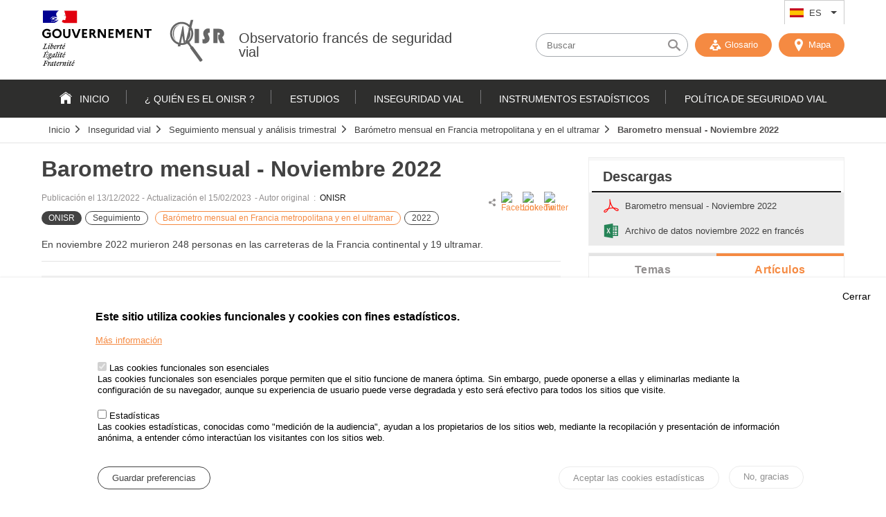

--- FILE ---
content_type: text/html; charset=UTF-8
request_url: https://www.onisr.securite-routiere.gouv.fr/es/inseguridad-vial/seguimiento-mensual-y-analisis-trimestral/barometro-mensual-en-francia-metropolitana-y-en-el-ultramar/barometro-mensual-noviembre-2022?field_theme_target_id=5614
body_size: 18799
content:
<!DOCTYPE html>
<html  lang="es" dir="ltr" prefix="content: http://purl.org/rss/1.0/modules/content/  dc: http://purl.org/dc/terms/  foaf: http://xmlns.com/foaf/0.1/  og: http://ogp.me/ns#  rdfs: http://www.w3.org/2000/01/rdf-schema#  schema: http://schema.org/  sioc: http://rdfs.org/sioc/ns#  sioct: http://rdfs.org/sioc/types#  skos: http://www.w3.org/2004/02/skos/core#  xsd: http://www.w3.org/2001/XMLSchema# ">
<head>
    <meta charset="utf-8" />
<meta name="description" content="En noviembre 2022 murieron 248 personas en las carreteras de la Francia continental y 19 ultramar." />
<meta name="robots" content="index, follow" />
<link rel="canonical" href="https://www.onisr.securite-routiere.gouv.fr/es/inseguridad-vial/seguimiento-mensual-y-analisis-trimestral/barometro-mensual-en-francia-metropolitana-y-en-el-ultramar/barometro-mensual-noviembre-2022" />
<link rel="image_src" href="/sites/default/files/2019-04/Silhouettes%20tu%C3%A9es.jpg" />
<meta name="MobileOptimized" content="width" />
<meta name="HandheldFriendly" content="true" />
<meta name="viewport" content="width=device-width, initial-scale=1.0" />
<style>div#sliding-popup, div#sliding-popup .eu-cookie-withdraw-banner, .eu-cookie-withdraw-tab {background: #fff} div#sliding-popup.eu-cookie-withdraw-wrapper { background: transparent; } #sliding-popup h1, #sliding-popup h2, #sliding-popup h3, #sliding-popup p, #sliding-popup label, #sliding-popup div, .eu-cookie-compliance-more-button, .eu-cookie-compliance-secondary-button, .eu-cookie-withdraw-tab { color: #000;} .eu-cookie-withdraw-tab { border-color: #000;}</style>
<link rel="alternate" hreflang="fr" href="http://www.onisr.securite-routiere.gouv.fr/etat-de-l-insecurite-routiere/suivis-mensuels-et-analyses-trimestrielles/barometre-mensuel-en-metropole-et-outre-mer/barometre-novembre-2022?field_theme_target_id=5614" />
<link rel="alternate" hreflang="en" href="http://www.onisr.securite-routiere.gouv.fr/en/road-safety-performance/road-safety-monitoring/monthly-dashboard/november-2022-road-safety-dashboard?field_theme_target_id=5614" />
<link rel="alternate" hreflang="es" href="http://www.onisr.securite-routiere.gouv.fr/es/inseguridad-vial/seguimiento-mensual-y-analisis-trimestral/barometro-mensual-en-francia-metropolitana-y-en-el-ultramar/barometro-mensual-noviembre-2022?field_theme_target_id=5614" />
<link rel="icon" href="/themes/custom/onisr/favicon.ico" type="image/vnd.microsoft.icon" />
<link rel="alternate" hreflang="fr" href="http://www.onisr.securite-routiere.gouv.fr/etat-de-l-insecurite-routiere/suivis-mensuels-et-analyses-trimestrielles/barometre-mensuel-en-metropole-et-outre-mer/barometre-novembre-2022" />
<link rel="alternate" hreflang="en" href="http://www.onisr.securite-routiere.gouv.fr/en/road-safety-performance/road-safety-monitoring/monthly-dashboard/november-2022-road-safety-dashboard" />
<link rel="alternate" hreflang="es" href="http://www.onisr.securite-routiere.gouv.fr/es/inseguridad-vial/seguimiento-mensual-y-analisis-trimestral/barometro-mensual-en-francia-metropolitana-y-en-el-ultramar/barometro-mensual-noviembre-2022" />

        <title>Barometro mensual - Noviembre 2022 | Observatorio francés de seguridad vial</title>
        <link rel="stylesheet" media="all" href="/sites/default/files/css/css_1CZU-Vxn55fZ381NqzTWZJJJz6fLmhbW1ik53W2Kp-4.css?delta=0&amp;language=es&amp;theme=onisr&amp;include=[base64]" />
<link rel="stylesheet" media="all" href="/sites/default/files/css/css_og3BSW8-DQuIfjawd4WwbjqUsB-oxqT5FJ5n8Y0Psns.css?delta=1&amp;language=es&amp;theme=onisr&amp;include=[base64]" />
<link rel="stylesheet" media="print" href="/sites/default/files/css/css_W9-5mc3PMFpSrgdJjli1p7gQceoqQY21T847Ro3GN0M.css?delta=2&amp;language=es&amp;theme=onisr&amp;include=[base64]" />

        
    </head>
    <body class="layout-no-sidebars path-node onisr-article">

        <a href="#main-content" class="visually-hidden focusable skip-link">
            Pasar al contenido
        </a>
        <a href="http://www.onisr.securite-routiere.gouv.fr/es/sitemap" class="visually-hidden focusable skip-link">
            Mapa web
        </a>        

        
          <div class="dialog-off-canvas-main-canvas" data-off-canvas-main-canvas>
    
<header class="headerSite">

    <div class="topHeader">
        <div class="wrapper">

            <div class="topNav">
                  <div class="region region-secondary-menu">
    <div id="block-dropdownlanguage" class="block block-dropdown-language block-dropdown-languagelanguage-interface">
  
    
      <div  tabindex="0"  class="content">
          <div class="dropbutton-wrapper"><div class="dropbutton-widget"><ul class="dropdown-language-item dropbutton"><li class="es"><span class="language-link active-language">ES</span></li><li class="fr"><a href="/etat-de-l-insecurite-routiere/suivis-mensuels-et-analyses-trimestrielles/barometre-mensuel-en-metropole-et-outre-mer/barometre-novembre-2022?field_theme_target_id=5614" class="language-link" hreflang="fr">FR</a></li><li class="en"><a href="/en/road-safety-performance/road-safety-monitoring/monthly-dashboard/november-2022-road-safety-dashboard?field_theme_target_id=5614" class="language-link" hreflang="en">EN</a></li></ul></div></div>

    </div>
  </div>

  </div>
              
            </div>

            <button type="button" id="btn-toggle-nav">
                                <span class="menu_line menu_line-1"></span>
                <span class="menu_line menu_line-2"></span>
                <span class="menu_line menu_line-3"></span>
                <span class="sr-only">
                    Menu
                </span>
            </button>

        </div>
    </div>

    <div class="brand-header">
        <div class="wrapper">
            <div class="inner">
                  <div class="clearfix region region-header">
    <div id="block-scriptanalytics" class="block block-block-content block-block-contenta6d999d9-dbc7-4301-9917-0a18258aa74b">
  
    
      <div  tabindex="0"  class="content">
      
                       <p><!-- Matomo --><script type="text/javascript">
  var _paq = _paq || [];
  /* tracker methods like "setCustomDimension" should be called before "trackPageView" */
  _paq.push(['trackPageView']);
  _paq.push(['enableLinkTracking']);
  (function() {
    var u="https://www.analytics.onisr.securite-routiere.interieur.gouv.fr/";
    _paq.push(['setTrackerUrl', u+'piwik.php']);
    _paq.push(['setSiteId', '2']);
    var d=document, g=d.createElement('script'), s=d.getElementsByTagName('script')[0];
    g.type='text/javascript'; g.async=true; g.defer=true; g.src=u+'piwik.js'; s.parentNode.insertBefore(g,s);
  })();
</script><!-- End Matomo Code --></p>

            
    </div>
  </div>
<div id="block-onisr-branding" class="clearfix site-branding block block-system block-system-branding-block">
  
    
        <div class="identity">
      <div class="logo-republique">
        <a href="/es" title="Inicio" rel="nofollow" class="site-branding__logo">
          <img src="/themes/custom/onisr/images/logo-gouvernement.svg" alt="République Française - Gouvernement"/>
        </a>
      </div>
      <div class="logo-onisr">

        <a href="/es" title="Inicio" rel="nofollow" class="site-branding__logo">
          <img src="/themes/custom/onisr/images/logo-ONISR.svg" alt="Inicio" />
        </a>
        
                <div class="brand-header__text">
                          <div class="brand-header__name">
                <a href="/es" title="Inicio" rel="nofollow">Observatorio francés de seguridad vial</a>
              </div>
                                  </div>
              </div>
    </div>
    
</div>
<div class="views-exposed-form bef-exposed-form block block-views block-views-exposed-filter-blockrecherche-avancee-page-1" data-drupal-selector="views-exposed-form-recherche-avancee-page-1" id="block-formulaireexposerecherche-avanceepage-1">
  
    
      <div  tabindex="0"  class="content">
      <form action="/es/recherche-avancee" method="get" id="views-exposed-form-recherche-avancee-page-1" accept-charset="UTF-8">
  <div class="form--inline clearfix">
  <div class="js-form-item form-item js-form-type-search-api-autocomplete form-type-search-api-autocomplete js-form-item-search-api-fulltext form-item-search-api-fulltext">
      
        <input placeholder="Buscar" data-drupal-selector="edit-search-api-fulltext" data-search-api-autocomplete-search="recherche_avancee" class="form-autocomplete form-text" data-autocomplete-path="/es/search_api_autocomplete/recherche_avancee?display=page_1&amp;&amp;filter=search_api_fulltext" type="text" id="edit-search-api-fulltext" name="search_api_fulltext" value="" size="30" maxlength="128" />

        </div>
<div class="js-form-item form-item js-form-type-select form-type-select js-form-item-sort-bef-combine form-item-sort-bef-combine">
      <label for="edit-sort-bef-combine">Trier par</label>
        <select data-drupal-selector="edit-sort-bef-combine" id="edit-sort-bef-combine" name="sort_bef_combine" class="form-select"><option value="title_DESC">Titre Z -&gt; A</option><option value="title_ASC">Titre A -&gt; Z</option><option value="created_ASC">Date plus ancienne</option><option value="created_DESC" selected="selected">Date plus récente</option></select>

        </div>
<div data-drupal-selector="edit-actions" class="form-actions js-form-wrapper form-wrapper" id="edit-actions"><input data-drupal-selector="edit-submit-recherche-avancee" type="submit" id="edit-submit-recherche-avancee" value="Chercher" class="button js-form-submit form-submit" />
</div>

</div>

</form>


    </div>
  </div>

  </div>

                <div class="outils">
                                        <button class="nostyle display-small" id="open-search">
                        <span class="icon-search"></span>
                        <span class="icon-close"></span>
                    </button>

                    <a href="http://www.onisr.securite-routiere.gouv.fr/es/glossaire" id ="glossary" rel="nofollow" class="btn">
                        <span class="icon-glossaire"></span>
                         Glosario
                    </a>
                    <a aria-hidden="true" href="http://www.onisr.securite-routiere.gouv.fr/es/carto" id ="carto" class="btn">
                        <span class="icon-marker-map"></span>
                         Mapa
                    </a>

                </div>
            </div>
        </div>
    </div>

    <div class="main-nav">
        <div class="wrapper">
              <div class="region region-primary-menu">
    <nav role="navigation" aria-labelledby="block-onisr-main-menu-menu" id="block-onisr-main-menu" class="block block-menu navigation menu--main">
            
  <span class="visually-hidden" id="block-onisr-main-menu-menu">Navigation principale</span>
  

        
        
    
              <ul class="clearfix menu">
                    <li class="menu-item">
        <a href="/es" data-drupal-link-system-path="&lt;front&gt;">Inicio</a>
              </li>
                <li class="menu-item menu-item--expanded">
        <a href="/es/quien-es-el-onisr" data-drupal-link-system-path="qui-est-l-onisr">¿ Quién es el ONISR ?</a>
                                <ul class="menu child">
                    <li class="menu-item">
        <a href="/es/quien-es-el-onisr-/el-onisr" title="Au service de la data de la Sécurité Routière" data-drupal-link-system-path="node/22">El ONISR</a>
              </li>
                <li class="menu-item">
        <a href="/es/node/739" data-drupal-link-system-path="node/739">Le Conseil d&#039;orientation de l&#039;ONISR</a>
              </li>
                <li class="menu-item">
        <a href="/es/qui-est-l-onisr/reseau-observatoires-securite-routiere" data-drupal-link-system-path="node/98">Red de los Observatorios de Seguridad vial</a>
              </li>
                <li class="menu-item">
        <a href="/es/quien-es-el-onisr-/socios-locales" data-drupal-link-system-path="node/232">Socios locales</a>
              </li>
                <li class="menu-item">
        <a href="/es/quien-es-el-onisr-/socios-gubernamentales" data-drupal-link-system-path="node/224">Socios gubernamentales</a>
              </li>
                <li class="menu-item">
        <a href="/es/quien-es-el-onisr-/socios-cientificos-y-tecnicos" data-drupal-link-system-path="node/183">Socios científicos y técnicos</a>
              </li>
                <li class="menu-item">
        <a href="/es/qui-est-l-onisr/red-internacional" data-drupal-link-system-path="node/185">Red Internacional</a>
              </li>
        </ul>
  
          <span class="toggle-btn"></span>
              </li>
                <li class="menu-item menu-item--expanded">
        <a href="/es/estudios" data-drupal-link-system-path="thematiques">Estudios</a>
                                <ul class="menu child">
                    <li class="menu-item menu-item--expanded">
        <a href="/es/taxonomy/term/721" data-drupal-link-system-path="taxonomy/term/721">Análisis territoriales</a>
                                <ul class="menu child">
                    <li class="menu-item">
        <a href="/es/taxonomy/term/723" data-drupal-link-system-path="taxonomy/term/723">Regiones de la Francia metropolitana</a>
              </li>
                <li class="menu-item">
        <a href="/es/taxonomy/term/724" data-drupal-link-system-path="taxonomy/term/724">Departamentos de la Francia metropolitana</a>
              </li>
                <li class="menu-item">
        <a href="/es/taxonomy/term/746" data-drupal-link-system-path="taxonomy/term/746">Ultramar</a>
              </li>
                <li class="menu-item">
        <a href="/es/taxonomy/term/745" data-drupal-link-system-path="taxonomy/term/745">Municipios e intermunicipios</a>
              </li>
        </ul>
  
          <span class="toggle-btn"></span>
              </li>
                <li class="menu-item menu-item--expanded">
        <a href="/es/taxonomy/term/621" data-drupal-link-system-path="taxonomy/term/621">Medio ambiente e infraestructura</a>
                                <ul class="menu child">
                    <li class="menu-item">
        <a href="/es/taxonomy/term/733" data-drupal-link-system-path="taxonomy/term/733">Las estaciones del año</a>
              </li>
                <li class="menu-item">
        <a href="/es/taxonomy/term/748" data-drupal-link-system-path="taxonomy/term/748">Tráfico y desplazamientos</a>
              </li>
                <li class="menu-item">
        <a href="/es/taxonomy/term/747" data-drupal-link-system-path="taxonomy/term/747">Autopistas</a>
              </li>
                <li class="menu-item">
        <a href="/es/taxonomy/term/622" data-drupal-link-system-path="taxonomy/term/622">Carreteras rurales</a>
              </li>
                <li class="menu-item">
        <a href="/es/taxonomy/term/744" data-drupal-link-system-path="taxonomy/term/744">Carreteras urbanas</a>
              </li>
        </ul>
  
          <span class="toggle-btn"></span>
              </li>
                <li class="menu-item menu-item--expanded">
        <a href="/es/taxonomy/term/741" data-drupal-link-system-path="taxonomy/term/741">Vehículos</a>
                                <ul class="menu child">
                    <li class="menu-item">
        <a href="/es/taxonomy/term/742" data-drupal-link-system-path="taxonomy/term/742">Factores de accidente relacionados con el vehículo</a>
              </li>
                <li class="menu-item">
        <a href="/es/taxonomy/term/760" data-drupal-link-system-path="taxonomy/term/760">Flota de vehículos</a>
              </li>
                <li class="menu-item">
        <a href="/es/taxonomy/term/743" data-drupal-link-system-path="taxonomy/term/743">Automatización y equipamiento de los vehículos</a>
              </li>
        </ul>
  
          <span class="toggle-btn"></span>
              </li>
                <li class="menu-item menu-item--expanded">
        <a href="/es/taxonomy/term/611" data-drupal-link-system-path="taxonomy/term/611">Riesgos de comportamiento</a>
                                <ul class="menu child">
                    <li class="menu-item">
        <a href="/es/node/730" data-drupal-link-system-path="node/730">Accidentalité et comportement des conducteurs infractionnistes - ACCI</a>
              </li>
                <li class="menu-item">
        <a href="/es/taxonomy/term/615" data-drupal-link-system-path="taxonomy/term/615">Velocidad - normas de tráfico</a>
              </li>
                <li class="menu-item">
        <a href="/es/taxonomy/term/623" data-drupal-link-system-path="taxonomy/term/623">Alcohol - drogas</a>
              </li>
                <li class="menu-item">
        <a href="/es/taxonomy/term/725" data-drupal-link-system-path="taxonomy/term/725">Salud</a>
              </li>
                <li class="menu-item">
        <a href="/es/taxonomy/term/726" data-drupal-link-system-path="taxonomy/term/726">Déficit de atención - distractores</a>
              </li>
                <li class="menu-item">
        <a href="/es/taxonomy/term/727" data-drupal-link-system-path="taxonomy/term/727">Equipo de seguridad</a>
              </li>
        </ul>
  
          <span class="toggle-btn"></span>
              </li>
                <li class="menu-item menu-item--expanded">
        <a href="/es/taxonomy/term/670" data-drupal-link-system-path="taxonomy/term/670">Evaluación</a>
                                <ul class="menu child">
                    <li class="menu-item">
        <a href="/es/taxonomy/term/668" data-drupal-link-system-path="taxonomy/term/668">Experimentos</a>
              </li>
                <li class="menu-item">
        <a href="/es/taxonomy/term/669" data-drupal-link-system-path="taxonomy/term/669">Evaluación de las medidas</a>
              </li>
        </ul>
  
          <span class="toggle-btn"></span>
              </li>
                <li class="menu-item menu-item--expanded">
        <a href="/es/taxonomy/term/720" data-drupal-link-system-path="taxonomy/term/720">Víctimas</a>
                                <ul class="menu child">
                    <li class="menu-item">
        <a href="/es/taxonomy/term/729" data-drupal-link-system-path="taxonomy/term/729">Lesiones</a>
              </li>
                <li class="menu-item">
        <a href="/es/taxonomy/term/730" data-drupal-link-system-path="taxonomy/term/730">Perfil de los heridos</a>
              </li>
                <li class="menu-item">
        <a href="/es/taxonomy/term/826" data-drupal-link-system-path="taxonomy/term/826">Riesgo vial laboral</a>
              </li>
        </ul>
  
          <span class="toggle-btn"></span>
              </li>
                <li class="menu-item menu-item--expanded">
        <a href="/es/taxonomy/term/695" data-drupal-link-system-path="taxonomy/term/695">Modos de viaje</a>
                                <ul class="menu child">
                    <li class="menu-item">
        <a href="/es/taxonomy/term/696" data-drupal-link-system-path="taxonomy/term/696">Peatones</a>
              </li>
                <li class="menu-item">
        <a href="/es/taxonomy/term/697" data-drupal-link-system-path="taxonomy/term/697">Bicicletas y dispositivos de movilidad personal</a>
              </li>
                <li class="menu-item">
        <a href="/es/taxonomy/term/698" data-drupal-link-system-path="taxonomy/term/698">Usuarios motorizados de 2-3 ruedas</a>
              </li>
                <li class="menu-item">
        <a href="/es/taxonomy/term/828" data-drupal-link-system-path="taxonomy/term/828">Vehículos de turismo</a>
              </li>
                <li class="menu-item">
        <a href="/es/taxonomy/term/827" data-drupal-link-system-path="taxonomy/term/827">Furgonetas y camiones</a>
              </li>
                <li class="menu-item">
        <a href="/es/taxonomy/term/829" data-drupal-link-system-path="taxonomy/term/829">Transporte público</a>
              </li>
        </ul>
  
          <span class="toggle-btn"></span>
              </li>
                <li class="menu-item menu-item--expanded">
        <a href="/es/taxonomy/term/610" data-drupal-link-system-path="taxonomy/term/610">Comportamiento en el tráfico</a>
                                <ul class="menu child">
                    <li class="menu-item">
        <a href="/es/taxonomy/term/614" data-drupal-link-system-path="taxonomy/term/614">Controles en carretera</a>
              </li>
                <li class="menu-item">
        <a href="/es/taxonomy/term/613" data-drupal-link-system-path="taxonomy/term/613">Observaciones</a>
              </li>
                <li class="menu-item">
        <a href="/es/taxonomy/term/612" data-drupal-link-system-path="taxonomy/term/612">Encuestas</a>
              </li>
        </ul>
  
          <span class="toggle-btn"></span>
              </li>
                <li class="menu-item menu-item--expanded">
        <a href="/es/taxonomy/term/722" data-drupal-link-system-path="taxonomy/term/722">Seguridad vial mundial</a>
                                <ul class="menu child">
                    <li class="menu-item">
        <a href="/es/taxonomy/term/732" data-drupal-link-system-path="taxonomy/term/732">Internacional</a>
              </li>
                <li class="menu-item">
        <a href="/es/taxonomy/term/731" data-drupal-link-system-path="taxonomy/term/731">Europa</a>
              </li>
        </ul>
  
          <span class="toggle-btn"></span>
              </li>
        </ul>
  
          <span class="toggle-btn"></span>
              </li>
                <li class="menu-item menu-item--expanded">
        <a href="/es/inseguridad-vial" data-drupal-link-system-path="etat-de-l-ins-curit-routi-re">Inseguridad vial</a>
                                <ul class="menu child">
                    <li class="menu-item">
        <a href="/es/taxonomy/term/637" data-drupal-link-system-path="taxonomy/term/637">Indicadores por departamento o región</a>
              </li>
                <li class="menu-item menu-item--expanded">
        <a href="/es/taxonomy/term/638" data-drupal-link-system-path="taxonomy/term/638">Informes anuales de seguridad vial</a>
                                <ul class="menu child">
                    <li class="menu-item">
        <a href="/es/node/724" data-drupal-link-system-path="node/724">Bilan 2024 de la sécurité routière</a>
              </li>
                <li class="menu-item">
        <a href="/es/inseguridad-vial/informes-anuales-de-seguridad-vial/informe-sobre-la-seguridad-vial-2023" data-drupal-link-system-path="node/695">Informe sobre la seguridad vial 2023</a>
              </li>
        </ul>
  
          <span class="toggle-btn"></span>
              </li>
                <li class="menu-item menu-item--expanded">
        <a href="/es/taxonomy/term/641" data-drupal-link-system-path="taxonomy/term/641">Informes anuales sobre las infracciones y la licencia por puntos</a>
                                <ul class="menu child">
                    <li class="menu-item">
        <a href="/es/node/749" data-drupal-link-system-path="node/749">Bilan 2024 des infractions au code de la route</a>
              </li>
        </ul>
  
          <span class="toggle-btn"></span>
              </li>
                <li class="menu-item menu-item--expanded">
        <a href="/es/taxonomy/term/644" data-drupal-link-system-path="taxonomy/term/644">Seguimiento mensual y análisis trimestral</a>
                                <ul class="menu child">
                    <li class="menu-item menu-item--collapsed">
        <a href="/es/taxonomy/term/645" data-drupal-link-system-path="taxonomy/term/645">Barómetro mensual en Francia metropolitana y en el ultramar</a>
              </li>
                <li class="menu-item menu-item--collapsed">
        <a href="/es/taxonomy/term/646" data-drupal-link-system-path="taxonomy/term/646">Barómetro trimestral en Francia metropolitana y en el ultramar</a>
              </li>
        </ul>
  
          <span class="toggle-btn"></span>
              </li>
                <li class="menu-item">
        <a href="/es/taxonomy/term/5614" data-drupal-link-system-path="taxonomy/term/5614">Mapa de territorios por indicador de seguridad vial</a>
              </li>
                <li class="menu-item">
        <a href="/es/taxonomy/term/688" data-drupal-link-system-path="taxonomy/term/688">Diagnóstico y políticas locales de seguridad vial</a>
              </li>
        </ul>
  
          <span class="toggle-btn"></span>
              </li>
                <li class="menu-item menu-item--expanded">
        <a href="/es/instrumentos-estad%C3%ADsticos" title="Resumen del menú" data-drupal-link-system-path="outils">Instrumentos estadísticos</a>
                                <ul class="menu child">
                    <li class="menu-item">
        <a href="/es/instrumentos-estadisticos/recopilacion-de-datos-anuales" data-drupal-link-system-path="node/219">Recopilación de datos anuales</a>
              </li>
                <li class="menu-item">
        <a href="/es/instrumentos-estadisticos/indicatores-certificados" title="Indicadores certificados por la Autoridad Francesa de Estadística Oficial" data-drupal-link-system-path="node/498">Indicadores certificados</a>
              </li>
                <li class="menu-item">
        <a href="/es/instrumentos-estadisticos/visualizacion-de-datos-por-region" data-drupal-link-system-path="node/545">Visualización de datos por región</a>
              </li>
                <li class="menu-item">
        <a href="/es/instrumentos-estadisticos/mapa-de-los-accidentes-y-radares" data-drupal-link-system-path="node/546">Mapa de los accidentes y radares</a>
              </li>
                <li class="menu-item">
        <a href="/es/instrumentos-estadisticos/creo-mi-tabla" data-drupal-link-system-path="node/544">Creo mi tabla</a>
              </li>
                <li class="menu-item">
        <a href="/es/instrumentos-estadisticos/glosario" data-drupal-link-system-path="node/164">Glossaire en ligne</a>
              </li>
                <li class="menu-item menu-item--expanded">
        <a href="/es/instrumentos-estadisticos/serie-estadistica" data-drupal-link-system-path="node/168">Serie estadística</a>
                                <ul class="menu child">
                    <li class="menu-item">
        <a href="/es/instrumentos-estadisticos/visualizacion-de-datos-de-series-largas-de-cerema" title="Visualización de datos de series largas de Cerema" data-drupal-link-system-path="node/547">Visualización de datos de series largas de Cerema</a>
              </li>
        </ul>
  
          <span class="toggle-btn"></span>
              </li>
                <li class="menu-item">
        <a href="/es/instrumentos-estadisticos/open-data" data-drupal-link-system-path="node/167">Open Data</a>
              </li>
                <li class="menu-item menu-item--collapsed">
        <a href="/es/instrumentos-estadisticos/metodologias-estadisticas" data-drupal-link-system-path="node/165">Metodologías estadísticas</a>
              </li>
                <li class="menu-item">
        <a href="/es/faq" data-drupal-link-system-path="node/444">Preguntas más frecuentes</a>
              </li>
                <li class="menu-item">
        <a href="/es/glosario" data-drupal-link-system-path="glossaire">Glosario</a>
              </li>
        </ul>
  
          <span class="toggle-btn"></span>
              </li>
                <li class="menu-item menu-item--expanded">
        <a href="/es/politica-de-seguridad-vial" title="DSR publica una convocatoria de proyectos dirigida a todas las comunidades" data-drupal-link-system-path="politique-securite-routiere">Política de Seguridad Vial</a>
                                <ul class="menu child">
                    <li class="menu-item menu-item--expanded">
        <a href="/es/politica-de-seguridad-vial/convocatoria-de-proyectos" data-drupal-link-system-path="node/159">Convocatoria de proyectos</a>
                                <ul class="menu child">
                    <li class="menu-item">
        <a href="/es/politica-de-seguridad-vial/convocatoria-de-proyectos-de-estudios-de-seguridad-vial-sesion-2025" data-drupal-link-system-path="node/558">Sesión de 2025</a>
              </li>
        </ul>
  
          <span class="toggle-btn"></span>
              </li>
                <li class="menu-item menu-item--expanded">
        <a href="/es/politica-de-seguridad-vial/estrategia-estudios-e-investigaciones" data-drupal-link-system-path="node/160">Estrategia Estudios e Investigaciones</a>
                                <ul class="menu child">
                    <li class="menu-item">
        <a href="/es/politica-de-seguridad-vial/fundacion-para-la-seguridad-vial-fsr" data-drupal-link-system-path="node/220">Fundación para la Seguridad Vial (FSR)</a>
              </li>
                <li class="menu-item">
        <a href="/es/politique-de-securite-routiere/predit-4" data-drupal-link-system-path="node/229">Predit 4</a>
              </li>
        </ul>
  
          <span class="toggle-btn"></span>
              </li>
                <li class="menu-item menu-item--expanded">
        <a href="/es/node/504" title="Comité de Expertos del Consejo Nacional de Seguridad Vial" data-drupal-link-system-path="node/504">El Comité de Expertos</a>
                                <ul class="menu child">
                    <li class="menu-item">
        <a href="/es/node/689" data-drupal-link-system-path="node/689">Mandat 2024-2027</a>
              </li>
                <li class="menu-item">
        <a href="/es/politique-de-securite-routiere/mandato-2020-2022" title="Mandato 2020-2022 del comité des expertos" data-drupal-link-system-path="node/521">Mandato 2020-2022</a>
              </li>
                <li class="menu-item">
        <a href="/es/politique-de-securite-routiere/mandato-2017-2019" title="Mandato 2017-2019 del Comité de Expertos" data-drupal-link-system-path="node/506">Mandato 2017-2019</a>
              </li>
                <li class="menu-item">
        <a href="/es/politique-de-securite-routiere/mandato-2013-2015" title="Mandato del Comité de Expertos para 2013-2015" data-drupal-link-system-path="node/505">Mandato 2013-2015</a>
              </li>
        </ul>
  
          <span class="toggle-btn"></span>
              </li>
                <li class="menu-item menu-item--expanded">
        <a href="/es/node/180" data-drupal-link-system-path="node/180">Gestión de la Seguridad vial</a>
                                <ul class="menu child">
                    <li class="menu-item">
        <a href="/es/node/686" data-drupal-link-system-path="node/686">Les comités interministériels de sécurité routière</a>
              </li>
        </ul>
  
          <span class="toggle-btn"></span>
              </li>
                <li class="menu-item menu-item--expanded">
        <a href="/es/politica-de-seguridad-vial/historia-de-la-seguridad-vial" data-drupal-link-system-path="node/179">Historia de la seguridad vial</a>
                                <ul class="menu child">
                    <li class="menu-item">
        <a href="/es/politica-de-seguridad-vial/historia-de-las-medidas-de-seguridad-vial" title="historia" data-drupal-link-system-path="node/393">Historia de las medidas de seguridad vial</a>
              </li>
                <li class="menu-item">
        <a href="/es/politica-de-seguridad-vial/los-principales-informes" data-drupal-link-system-path="node/394">Los principales informes</a>
              </li>
        </ul>
  
          <span class="toggle-btn"></span>
              </li>
                <li class="menu-item">
        <a href="/es/node/497" title="El código de circulación" data-drupal-link-system-path="node/497">El código de circulación</a>
              </li>
        </ul>
  
          <span class="toggle-btn"></span>
              </li>
        </ul>
  


  </nav>


  </div>

        </div>
        <div class="fil-ariane">
            <div class="wrapper">
                  <div class="region region-breadcrumb">
    <div id="block-onisr-breadcrumbs" class="block block-system block-system-breadcrumb-block">
  
    
      <div  tabindex="0"  class="content">
        <nav class="breadcrumb" role="navigation" aria-labelledby="system-breadcrumb">
    <ol>
          <li>
                  <a href="/es">Inicio</a>
              </li>
          <li>
                  <a href="/es/taxonomy/term/587">Inseguridad vial</a>
              </li>
          <li>
                  <a href="/es/taxonomy/term/644">Seguimiento mensual y análisis trimestral</a>
              </li>
          <li>
                  <a href="/es/taxonomy/term/645">Barómetro mensual en Francia metropolitana y en el ultramar</a>
              </li>
          <li>
                  <a href="#">Barometro mensual - Noviembre 2022</a>
              </li>
        </ol>
  </nav>

    </div>
  </div>

  </div>

            </div>
        </div>
    </div>

</header>

    <div class="highlighted">
        <aside class="layout-container section clearfix" role="complementary">
              <div class="region region-highlighted">
    <div data-drupal-messages-fallback class="hidden"></div>

  </div>

        </aside>
    </div>

<div id="main-content" class="mainContent">
    <div class="wrapper">
                  <div class="region region-content">
    <div id="block-onisr-content" class="block block-system block-system-main-block">
  
    
      <div  tabindex="0"  class="content">
      
<div class="with-sidebar">
    <article class="article clearfix with-sidebar__main" role="main">
        <h1  tabindex="0">Barometro mensual - Noviembre 2022</h1>
        <div class="article__content">
                            <div tabindex="0" class="article__meta">
                    <div class="article__meta-content">
                        <span class="article__date">
                            Publicación el
                            <span property="schema:dateCreated" content="2022-12-13T07:45:36+00:00" class="field field--name-created field--type-created field--label-hidden"><time datetime="2022-12-13T07:45:36+00:00" title="Tuesday 13 December 2022 - 07:45" class="datetime">13/12/2022</time>
</span>

                        </span>
                        &nbsp;-&nbsp;
                        <p class="article-card_date">
                            Actualización el
                            15/02/2023                         </p>
                                                    <span class="article__auteur">
                                -&nbsp;Autor original
                                &nbsp;:&nbsp;
                            <span class="name">ONISR</span>
                            </span>
                        
                        <div class="article-card_cartouches">
                                                                                        <div class="article-card_tag">
                                    <span>
                       ONISR
            </span>
                                </div>
                                                                                                                    <div class="article-card_type">
                       
<div class="article-card_type"><span>
                       Seguimiento
            </span></div>

            </div>
                                                                                        <div class="article-card_theme">
            <div>
                            <a href="/es/taxonomy/term/645" hreflang="es">Barómetro mensual en Francia metropolitana y en el ultramar</a>
                    </div>
    
                                </div>
                                                                                        
    <div>
                      <div>
                                        
<div class="article-card_type"><span>
                       2022
            </span></div>

                                </div>
            </div>

                                                    </div>
                          <span property="schema:dateCreated" content="2022-12-13T07:45:36+00:00" class="rdf-meta hidden"></span>

                    </div>

                    <div class="sharing-tool">
                        <span class="icon-share"></span>
                        <div class="social_share"><div id="block-socialsharingblock" class="block block-social-media block-social-sharing-block">
  
    
      <div  tabindex="0"  class="content">
      

<div class="social-media-sharing">
  <ul class="">
                    <li>
        <a    target="_blank"   class="facebook-share share"   href="http://www.facebook.com/share.php?u=http://www.onisr.securite-routiere.gouv.fr/es/inseguridad-vial/seguimiento-mensual-y-analisis-trimestral/barometro-mensual-en-francia-metropolitana-y-en-el-ultramar/barometro-mensual-noviembre-2022"
          title="Facebook">
                      <img alt="Facebook" src="http://www.onisr.securite-routiere.gouv.fr/modules/contrib/social_media/icons/facebook_share.svg">
                  </a>

      </li>
                <li>
        <a    target="_blank"   class="linkedin share"   href="http://www.linkedin.com/shareArticle?mini=true&amp;url=http://www.onisr.securite-routiere.gouv.fr/es/inseguridad-vial/seguimiento-mensual-y-analisis-trimestral/barometro-mensual-en-francia-metropolitana-y-en-el-ultramar/barometro-mensual-noviembre-2022&amp;title=Barometro mensual - Noviembre 2022&amp;source=http://www.onisr.securite-routiere.gouv.fr/es/inseguridad-vial/seguimiento-mensual-y-analisis-trimestral/barometro-mensual-en-francia-metropolitana-y-en-el-ultramar/barometro-mensual-noviembre-2022"
          title="Linkedin">
                      <img alt="Linkedin" src="http://www.onisr.securite-routiere.gouv.fr/modules/contrib/social_media/icons/linkedin.svg">
                  </a>

      </li>
                <li>
        <a    target="_blank"   class="twitter share"   href="https://twitter.com/intent/tweet?url=http://www.onisr.securite-routiere.gouv.fr/es/inseguridad-vial/seguimiento-mensual-y-analisis-trimestral/barometro-mensual-en-francia-metropolitana-y-en-el-ultramar/barometro-mensual-noviembre-2022&amp;status=Barometro mensual - Noviembre 2022+http://www.onisr.securite-routiere.gouv.fr/es/inseguridad-vial/seguimiento-mensual-y-analisis-trimestral/barometro-mensual-en-francia-metropolitana-y-en-el-ultramar/barometro-mensual-noviembre-2022"
          title="Twitter">
                      <img alt="Twitter" src="http://www.onisr.securite-routiere.gouv.fr/modules/contrib/social_media/icons/twitter.svg">
                  </a>

      </li>
      </ul>
</div>


    </div>
  </div>
</div>
                    </div>
                </div>
                                                    <div tabindex="0" class="article__chapo">
                    <p>En noviembre 2022 murieron 248 personas en las carreteras de la Francia continental y 19 ultramar.</p>

                </div>
                                        <div tabindex="0" class="article__body">
                    <table border="1" cellpadding="1" cellspacing="1">
	<tbody>
		<tr>
			<td class="text-align-justify" style="text-align: justify; vertical-align: middle;">
			<p><span class="fontstyle0"><strong>Atención: la crisis sanitaria</strong> </span><span class="fontstyle2">vinculada a Covid-19 ha llevado al gobierno a tomar medidas excepcionales de restricción de los desplazamientos y las actividades, la evolución de los accidentes de tráfico desde abril de 2020 refleja el impacto de las medidas y la forma en que los franceses han adaptado su movilidad en función de los periodos.</span><br>
			<span class="fontstyle2">Desde el 2 de febrero de 2022, el teletrabajo ya no es obligatorio 3 ó 4 días a la semana en la Francia continental, sino que se vuelve a recomendar. No hay restricciones para viajar.</span></p>

			<p><span class="fontstyle2">Los indicadores de siniestralidad vial muestran tendencias muy atípicas desde abril de 2020, según el periodo; por ello, también se realizan comparaciones con 2019 como año de referencia, e incluso con años anteriores.</span></p>
			</td>
		</tr>
	</tbody>
</table>

<h2>Francia metropolitana</h2>

<p><strong><span class="fontstyle0">En noviembre de 2022 murieron 248 personas </span></strong><span class="fontstyle2"><strong>en las carreteras</strong> de la Francia continental, frente a las 230 de noviembre de 2021, es decir, 18 personas más. Este resultado es inferior al de noviembre de 2019 (9 personas fallecidas menos, es decir, un -4%).</span></p>

<p><span class="fontstyle2">El número de accidentes registrados por la policía en noviembre de 2022 fue de 4.368, un resultado inferior a del año pasado (27 accidentes con lesiones corporales menos que en noviembre de 2021), y al resultado de noviembre de 2019 (257 accidentes con lesiones corporales menos, es decir, un descenso del -6%).</span></p>

<p><span class="fontstyle2">En noviembre de 2022 se registraron 5.340 lesiones, un resultado un -2% inferior al de noviembre de 2021 y un -7% inferior al de noviembre de 2019.</span></p>

<p><span class="fontstyle2">Hubo 5.442 heridos en noviembre de 2021 y 5.743 heridos en noviembre de 2019.</span></p>

<p><span class="fontstyle2">Los desplazamientos en noviembre de 2022 fueron ligeramente superiores a los de noviembre de 2021, según el dataviz de tráfico de Cerema, tanto entre semana como en fin de semana.</span><br style=" font-style: normal; font-variant: normal; font-weight: normal; letter-spacing: normal; line-height: normal; orphans: 2; text-align: -webkit-auto; text-indent: 0px; text-transform: none; white-space: normal; widows: 2; word-spacing: 0px; -webkit-text-size-adjust: auto; -webkit-text-stroke-width: 0px; ">
&nbsp;</p>

<p><img alt="image 391" data-entity-type="file" data-entity-uuid="1215c81e-4226-4177-bcef-7968ba8458ed" height="140" src="/sites/default/files/inline-images/image_391.png" width="468"><br>
<sup><em><span class="fontstyle0">Fuente: ONISR - Datos sobre los accidentes con víctimas registrados por la policía nacional y la gendarmería - Zona geográfica : Francia continental<br>
series etiquetadas (definitivas hasta 2021), los datos estimados 2022 se detuvieron el</span></em></sup><em><sup><span class="fontstyle0"> </span></sup></em><em><sup><span class="fontstyle0">06/12/2022</span></sup></em></p>

<h3>Fallecidos en carretera en 2021 por modo de locomoción, edad y red de carreteras</h3>

<p><span class="fontstyle0">La mortalidad en noviembre de 2022 es superior a la de noviembre de 2021 y ligeramente inferior a la de noviembre de 2019; es inferior a la media de noviembre de los últimos 5 años antes de la pandemia (2015-2019).</span></p>

<p><span class="fontstyle0">Las muertes de </span><span class="fontstyle2"><strong>peatones</strong> </span><span class="fontstyle0">en noviembre de 2022 son superiores a los de noviembre de 2021 e inferiores a los de noviembre de 2019. Así, en noviembre de 2022 murieron 47 peatones, 3 más que en noviembre de 2021 y 5&nbsp;menos que en noviembre de 2019.</span></p>

<p><span class="fontstyle0">Las muertes de </span><span class="fontstyle2"><strong>ciclistas</strong> </span><span class="fontstyle0">de octubre de 2022, con 11 ciclistas muertos, son similares a los registrados en noviembre de 2021 y noviembre de 2019. Esta mortalidad también es similar a la media de noviembre de 2015-2019. En cambio, 5 personas murieron en EDPm, un resultado elevado en comparación con años anteriores.</span></p>

<p><span class="fontstyle0">Las muertes de </span><strong><span class="fontstyle2">motociclistas</span></strong><span class="fontstyle0">, con 22 víctimas mortales, son inferiores a los de noviembre de 2021 y noviembre de 2019. Este resultado también está por debajo del nivel observado entre 2015 y 2019.</span></p>

<p><span class="fontstyle0">Las muertes de </span><span class="fontstyle2"><strong>automovilistas</strong> </span><span class="fontstyle0">son superiores a las de noviembre de 2021 y muy inferiores a las de noviembre de 2019: 127 motoristas fallecidos en noviembre de 2022 frente a 124 en noviembre de 2021 y 147 en noviembre de 2019 (es decir, 3 víctimas mortales más y 20 menos, respectivamente). Las muertes de motoristas en noviembre de 2022 siguen por debajo de la media de noviembre de 2015-2019.</span></p>

<p><span class="fontstyle0">9 </span><span class="fontstyle2"><strong>niños o adolescentes</strong> </span><span class="fontstyle0">fallecieron en las carreteras en noviembre de 2022, cifra similar a la de noviembre de 2021 e inferior a la de noviembre de 2019.</span></p>

<p><span class="fontstyle0">42 </span><span class="fontstyle2"><strong>jóvenes de 18 a 24 años</strong> </span><span class="fontstyle0">murieron en las carreteras en noviembre de 2022, 3 menos que en noviembre de 2021 y 13 más que en noviembre de 2019; esta cifra es similar al nivel prepandémico.</span></p>

<p><span class="fontstyle0">72 </span><span class="fontstyle2"><strong>mayores de 65 años</strong> </span><span class="fontstyle0">fallecieron en las carreteras en noviembre de 2022, cifra superior a la de noviembre de 2021 (5 víctimas mortales más) y muy inferior a la de noviembre de 2019 (16 víctimas mortales menos). Esta mortalidad es inferior al nivel registrado en noviembre de 2015-2019.</span></p>

<p><strong><span class="fontstyle2">En las zonas urbanas</span></strong><span class="fontstyle2">, las muertes son similares a las de noviembre de 2021 y noviembre de 2019, con 2 víctimas mortales más y 1 menos, respectivamente.<br>
<strong>En las carreteras, vias y caminos</strong></span><span class="fontstyle0">, las muertes son superiores a las de noviembre de 2021 e inferiores a las de noviembre de 2019, con 8 víctimas mortales más y 11 menos, respectivamente. Sigue estando por debajo de la media de 2015-2019.<br>
Las muertes en </span><span class="fontstyle2"><strong>autopista</strong> </span><span class="fontstyle0">en los últimos 12 meses han alcanzado el nivel más alto desde 2015.</span><br style=" font-style: normal; font-variant: normal; font-weight: normal; letter-spacing: normal; line-height: normal; orphans: 2; text-align: -webkit-auto; text-indent: 0px; text-transform: none; white-space: normal; widows: 2; word-spacing: 0px; -webkit-text-size-adjust: auto; -webkit-text-stroke-width: 0px; ">
&nbsp;</p>

<p><img alt="image 392" data-entity-type="file" data-entity-uuid="2cce8904-05c6-4b26-a121-e7ef3ee34cc1" height="433" src="/sites/default/files/inline-images/image_392.png" width="440"><br>
<sup><em><span class="fontstyle0">ns: cambio no significativo<br>
Fuente: ONISR - Datos sobre los accidentes con víctimas registrados por la policía nacional y la gendarmería - Zona geográfica : Francia continental<br>
series etiquetadas (definitivas hasta 2021), los datos provisionales 2022 detenidos el&nbsp;</span></em></sup><em><sup><span class="fontstyle0"><em><sup><span class="fontstyle0"> </span></sup></em> 06/12/2022</span></sup></em></p>

<h3><span class="fontstyle0">Evolución de los fallecidos acumulados en las carreteras a lo largo de 12 meses según los usuarios</span></h3>

<p><span class="fontstyle0">La </span><span class="fontstyle2"><strong>crisis sanitaria</strong> </span><span class="fontstyle0">ha afectado profundamente a los desplazamientos desde marzo de 2020, para todos los usuarios, pero en distinto grado según la alternancia de restricciones y movimientos permitidos. Aunque la pandemia siga activa, los desplazamientos y la siniestralidad están volviendo a un ritmo cercano al del periodo prepandémico, a veces con cambios ligados a los nuevos hábitos.</span></p>

<p><span class="fontstyle0">Los </span><span class="fontstyle2"><strong>automovilistas</strong> </span><span class="fontstyle0">suelen ser responsables de la mitad de las muertes en carretera. Su mortalidad en los últimos 12 meses se estima en 1.591 muertes frente a las 1.622 de todo 2019.</span></p>

<p><span class="fontstyle0">Las muertes de </span><strong><span class="fontstyle2">peatones</span></strong><span class="fontstyle0">, que venían descendiendo desde marzo de 2020, se sitúan ahora en niveles similares a los de antes de la pandemia: se calcula que en los últimos 12 meses han fallecido 486 peatones, frente a los 483 de todo 2019.</span></p>

<p><span class="fontstyle0">La mortalidad entre los </span><span class="fontstyle2"><strong>ciclomotoristas y motociclistas</strong> </span><span class="fontstyle0">en los últimos 12 meses siguen siendo menores que en 2019, pero se acercan al mismo nivel. Las muertes de </span><strong><span class="fontstyle2">motociclistas</span></strong><span class="fontstyle0">, con 607 fallecidos en los últimos 12 meses frente a los 615 de 2019. Los fallecidos en </span><span class="fontstyle2"><strong>ciclomotor</strong> </span><span class="fontstyle0">siguen bajando un 5% respecto a 2019, con 127 fallecidos en ciclomotor en los últimos 12 meses frente a los 134 de 2019. </span></p>

<p><span class="fontstyle0">La mortalidad de los </span><strong><span class="fontstyle2">jóvenes adultos de entre 18 y 24 años</span></strong><span class="fontstyle0">, con alto riesgo de sufrir accidentes de tráfico graves, es superiore a la mortalidad enregistrada en los últimos 12 meses de 2019, con 555 fallecidos frente a las 549 fallecidos.</span></p>

<p><span class="fontstyle0">El número de muertes entre <strong>personas de </strong></span><strong><span class="fontstyle2">65 años o más </span></strong><span class="fontstyle0">se situó en 876 en los últimos 12 meses, un nivel no visto en los últimos 15 años, excepto 2016.</span></p>

<p><span class="fontstyle0">En comparación con otras tendencias, las muertes de </span><strong><span class="fontstyle2">ciclistas </span></strong><span class="fontstyle0">en los últimos 12 meses son más altas que en 2019: 242 ciclistas han fallecido en los últimos 12 meses, es decir, +29% en comparación con 2019. En efecto, los franceses muestran su afición por utilizar los medios de transporte individuales para los desplazamientos cortos en las ciudades, pero también utilizan la bicicleta para las actividades de ocio en las zonas rurales.</span></p>

<p><span class="fontstyle0">Por último, la tasa de mortalidad entre los usuarios de </span><span class="fontstyle2"><strong>camiones</strong> </span><span class="fontstyle0">aumentó considerablemente a finales de 2021 y principios de 2022 y ahora ha vuelto a la media de los años 2015-2019.</span></p>

<p><img alt="image 397" data-entity-type="file" data-entity-uuid="1a956092-c294-4a33-bc3d-240e5bc39a66" height="424" src="/sites/default/files/inline-images/image_397.png" width="650"></p>

<p><sup><em><span class="fontstyle0">Fuente: ONISR - Datos sobre los accidentes con víctimas registrados por la policía nacional y la gendarmería - Zona geográfica : Francia continental<br>
series etiquetadas (definitivas hasta 2021), los datos estimados 2022 se detuvieron el 06/12/2022</span></em></sup></p>

<h3>Evolución de las heridas en los últimos 12 meses según los usuarios</h3>

<table border="1" cellpadding="1" cellspacing="1">
	<tbody>
		<tr>
			<td>
			<p><span class="fontstyle0"><strong>Advertencia</strong>: </span><span class="fontstyle2">El número de heridos por accidente de tráfico registradas por la policía está infravalorado. Los heridos, sobre todo los que van en </span><span>patinete eléctrico</span><span class="fontstyle2">, bicicleta o moto, se ponen en contacto directamente con los servicios de emergencia o acuden por su cuenta a los centros sanitarios, o incluso regresan a sus casas, sin que la policía tenga constancia de ello. </span></p>

			<p><span class="fontstyle2">Los volúmenes de lesiones registrados por la policía son, por tanto, muy volátiles a lo largo de un mes determinado o desde principios de año, por lo que se ha optado por mostrar las tendencias del mes en curso y el total acumulado desde enero, en comparación con 2021 y 2019. Sólo se muestran los totales móviles de 12 meses en términos relativos en comparación con 2019, que se toma como año de referencia para la década.</span></p>
			</td>
		</tr>
	</tbody>
</table>

<p><strong><span class="fontstyle0">En las zonas urbanas, </span></strong><span class="fontstyle0">la evolución de los heridos por </span><span class="fontstyle2">PPM </span><span class="fontstyle0">tiene una pendiente ascendente con respecto a 2019, ya que este modo de desplazamiento ha crecido. En los últimos 12 meses, en comparación con 2019, el número de </span><span class="fontstyle2">ciclistas </span><span class="fontstyle0">heridas ha aumentado un +11%, mientras que el número de </span><span class="fontstyle2">peatones </span><span class="fontstyle0">y </span><span class="fontstyle2">motociclistas </span><span class="fontstyle0">heridas ha disminuido un -14% y un -19% respectivamente.</span></p>

<p><strong><span class="fontstyle2">En las carreteras, vias y caminos</span></strong><span class="fontstyle0">, el mayor aumento de los heridos en los últimos 12 meses en comparación con 2019 se refiere a las </span><span class="fontstyle2">ciclistas</span><span class="fontstyle0">, con un +16%. La tendencia de los heridos en </span><span class="fontstyle2">peatones y automobilistas es ligeramente a la baja en comparación </span><span class="fontstyle0">con 2019.</span></p>

<p><img alt="image 394" data-entity-type="file" data-entity-uuid="2694e02d-2ae6-4a13-86c2-d40a6a0f4efb" height="213" src="/sites/default/files/inline-images/image_394.png" width="703"><br>
<sup><em><span class="fontstyle0">ns: cambio no significativo<br>
Fuente: ONISR - Datos sobre los accidentes con víctimas registrados por la policía nacional y la gendarmería - Zona geográfica : Francia continental<br>
series etiquetadas (definitivas hasta 2021), los datos provisionales 2022 detenidos el 06/12/2022</span></em></sup></p>

<h2>Ultramar</h2>

<p><span class="fontstyle0">En </span><strong><span class="fontstyle2">noviembre de 2022</span></strong><span class="fontstyle0">, los indicatores de accidentes en los territorios franceses de ultramar son </span><span class="fontstyle2"><strong>inferiores</strong> </span><span class="fontstyle0">a los de noviembre de </span><span class="fontstyle2"><strong>2021</strong> </span><span class="fontstyle0">y<strong> </strong></span><strong><span class="fontstyle2">inferiores </span></strong><span class="fontstyle0">a los de noviembre de </span><span class="fontstyle2"><strong>2019</strong> </span><span class="fontstyle0">:</span></p>

<ul>
	<li><strong><span class="fontstyle2">229 accidentes</span></strong><span class="fontstyle0"> frente a los 270 accidentes;</span></li>
	<li><span class="fontstyle2"><strong>283 heridos</strong>&nbsp;</span><span class="fontstyle0"> frente a 333 heridos;</span></li>
	<li><span class="fontstyle2"><strong>19 fallecidos</strong> </span><span class="fontstyle0">frente a 30 fallecidos.</span></li>
</ul>

<p>&nbsp;</p>

<p><img alt="image 396" data-entity-type="file" data-entity-uuid="4e3f2871-7884-4dc3-872e-632413447797" height="151" src="/sites/default/files/inline-images/image_396.png" width="475"><br>
<sup><em><span class="fontstyle0">n</span></em></sup><em><span class="fontstyle0"><sup>s : evolución no significativa<br>
Fuente : ONISR - Datos sobre los accidentes registrados por la policía nacional y la gendarmería - Ámbito geográfico: DOM + COM + Nueva Caledonia<br>
Datos definitivos hasta 2021, los datos provisionales para 2022 detenidos el&nbsp; </sup></span></em><sup>0<em><span class="fontstyle0">6/12/2022</span></em></sup></p>

                </div>
            
                                     
        </div>
    </article>
            <aside class="article__aside sidebar with-sidebar__aside" role="complementary">
                            <div class="article__pdf card">
                    <div class="header">
                        <h2 tabindex="0">Descargas</h2>
                    </div>
                    <div class="inner article__pdf--liste">
                        
            <div>
                            <span class="file file--mime-application-pdf file--application-pdf">
    <a href="/sites/default/files/2022-12/2022_noviembre_M%2BU_Barometro_1.pdf" type="application/pdf" title="2022_noviembre_M+U_Barometro_1.pdf" target="_blank">Barometro mensual - Noviembre 2022</a>
</span>
                            <span class="file file--mime-application-vnd-openxmlformats-officedocument-spreadsheetml-sheet file--x-office-spreadsheet">
    <a href="/sites/default/files/2022-12/Donn%C3%A9es_Diffus%C3%A9es_Nov2022.xlsx" type="application/vnd.openxmlformats-officedocument.spreadsheetml.sheet" title="Données_Diffusées_Nov2022.xlsx" target="_blank">Archivo de datos noviembre 2022 en francés</a>
</span>
                    </div>
    
                    </div>
                </div>
                                    <div class="card container-onglets">
                <ul class="onglets nostyle" role="tablist">
                    <li id="onglet-thematiques" role="tab" tabindex="-1" aria-selected="false" aria-controls="thematiques">
                        <button class="nostyle" data-onglet="thematiques">Temas</button>
                    </li>
                    <li id="onglet-articles" role="tab" tabindex="0" aria-selected="true" aria-controls="articles">
                        <button class="nostyle current" data-onglet="articles">Artículos</button>
                    </li>
                </ul>

                <div class="onglet hide" id="thematiques" role="tabpanel" aria-labelledby="onglet-thematiques">
                    <div class="article__themes">
                                                    <div class="views-element-container block block-views block-views-blockliste-d-articles-etat-de-l-insecurite-routiere-block-1" id="block-etat-de-l-insecurite-routiere-block-1">
  
      <h2  tabindex="0" >Thèmes</h2>
    
      <div  tabindex="0"  class="content">
      <div><div class="view view-liste-d-articles-etat-de-l-insecurite-routiere view-id-liste_d_articles_etat_de_l_insecurite_routiere view-display-id-block_1 js-view-dom-id-e52bee2d6dc9d84937705051580c29a433f7ef15f548b7bb6c7d9c02df211950">
  
    
        <div class="view-filters">
      <form class="views-exposed-form bef-exposed-form" data-bef-auto-submit-full-form="" data-bef-auto-submit="" data-bef-auto-submit-delay="500" data-drupal-selector="views-exposed-form-liste-d-articles-etat-de-l-insecurite-routiere-block-1" action="/es/inseguridad-vial/seguimiento-mensual-y-analisis-trimestral/barometro-mensual-en-francia-metropolitana-y-en-el-ultramar/barometro-mensual-noviembre-2022?field_theme_target_id=5614" method="get" id="views-exposed-form-liste-d-articles-etat-de-l-insecurite-routiere-block-1" accept-charset="UTF-8">
  <div class="form--inline clearfix">
  <div class="js-form-item form-item js-form-type-select form-type-select js-form-item-field-theme-target-id form-item-field-theme-target-id">
      
        <nav data-drupal-selector="edit-field-theme-target-id" id="edit-field-theme-target-id" name="field_theme_target_id" class="bef-links bef-nested nav-secondaire">
                    <ul class="niv1 nostyle" aria-label="Groupe de boutons de contrôle de l'accordéon des thématiques"><li><a href="http://www.onisr.securite-routiere.gouv.fr/es/inseguridad-vial/seguimiento-mensual-y-analisis-trimestral/barometro-mensual-en-francia-metropolitana-y-en-el-ultramar/barometro-mensual-noviembre-2022?field_theme_target_id=All" id="edit-field-theme-target-id-all" name="field_theme_target_id[All]" class="bef-link">- Any -</a>                                      <li><a href="http://www.onisr.securite-routiere.gouv.fr/es/inseguridad-vial/seguimiento-mensual-y-analisis-trimestral/barometro-mensual-en-francia-metropolitana-y-en-el-ultramar/barometro-mensual-noviembre-2022" class="bef-link-active open current">Mapa de territorios por indicador de seguridad vial</a>                      <li><a href="http://www.onisr.securite-routiere.gouv.fr/es/inseguridad-vial/seguimiento-mensual-y-analisis-trimestral/barometro-mensual-en-francia-metropolitana-y-en-el-ultramar/barometro-mensual-noviembre-2022?field_theme_target_id=637" id="edit-field-theme-target-id-637" name="field_theme_target_id[637]" class="bef-link">Indicadores por departamento o región</a>                      <li><a href="http://www.onisr.securite-routiere.gouv.fr/es/inseguridad-vial/seguimiento-mensual-y-analisis-trimestral/barometro-mensual-en-francia-metropolitana-y-en-el-ultramar/barometro-mensual-noviembre-2022?field_theme_target_id=688" id="edit-field-theme-target-id-688" name="field_theme_target_id[688]" class="bef-link">Diagnóstico y políticas locales de seguridad vial</a>                      <li><a href="http://www.onisr.securite-routiere.gouv.fr/es/inseguridad-vial/seguimiento-mensual-y-analisis-trimestral/barometro-mensual-en-francia-metropolitana-y-en-el-ultramar/barometro-mensual-noviembre-2022?field_theme_target_id=638" id="edit-field-theme-target-id-638" name="field_theme_target_id[638]" class="bef-link">Informes anuales de seguridad vial</a>                      <li><a href="http://www.onisr.securite-routiere.gouv.fr/es/inseguridad-vial/seguimiento-mensual-y-analisis-trimestral/barometro-mensual-en-francia-metropolitana-y-en-el-ultramar/barometro-mensual-noviembre-2022?field_theme_target_id=644" id="edit-field-theme-target-id-644" name="field_theme_target_id[644]" class="bef-link">Seguimiento mensual y análisis trimestral</a>                      <ul class="niv2 nostyle" id="themes-1" aria-hidden="true"><li><a href="http://www.onisr.securite-routiere.gouv.fr/es/inseguridad-vial/seguimiento-mensual-y-analisis-trimestral/barometro-mensual-en-francia-metropolitana-y-en-el-ultramar/barometro-mensual-noviembre-2022?field_theme_target_id=645" id="edit-field-theme-target-id-645" name="field_theme_target_id[645]" class="bef-link">Barómetro mensual en Francia metropolitana y en el ultramar</a>                      <li><a href="http://www.onisr.securite-routiere.gouv.fr/es/inseguridad-vial/seguimiento-mensual-y-analisis-trimestral/barometro-mensual-en-francia-metropolitana-y-en-el-ultramar/barometro-mensual-noviembre-2022?field_theme_target_id=646" id="edit-field-theme-target-id-646" name="field_theme_target_id[646]" class="bef-link">Barómetro trimestral en Francia metropolitana y en el ultramar</a>                      </ul><li><a href="http://www.onisr.securite-routiere.gouv.fr/es/inseguridad-vial/seguimiento-mensual-y-analisis-trimestral/barometro-mensual-en-francia-metropolitana-y-en-el-ultramar/barometro-mensual-noviembre-2022?field_theme_target_id=641" id="edit-field-theme-target-id-641" name="field_theme_target_id[641]" class="bef-link">Informes anuales sobre las infracciones y la licencia por puntos</a></li></ul>      </nav>

        </div>
<div data-drupal-selector="edit-actions" class="form-actions js-form-wrapper form-wrapper" id="edit-actions--2"><input data-bef-auto-submit-click="" class="js-hide button js-form-submit form-submit" data-drupal-selector="edit-submit-liste-d-articles-etat-de-l-insecurite-routiere" type="submit" id="edit-submit-liste-d-articles-etat-de-l-insecurite-routiere" value="Ag" />
</div>

</div>

</form>


    </div>
    
  
        </div>
</div>

    </div>
  </div>

                                            </div>
                </div>
                <div class="onglet" id="articles" role="tabpanel" aria-labelledby="onglet-articles">
                    <div class="article__liste" data-article-selected="Barometro mensual - Noviembre 2022" data-article-theme="Barómetro mensual en Francia metropolitana y en el ultramar">
                        <div class="views-element-container block block-views block-views-blockrelated-articles-block-1" id="block-views-block-related-articles-block-1">
  
    
      <div  tabindex="0"  class="content">
      <div><div class="view related-articles-closed view-related-articles view-id-related_articles view-display-id-block_1 js-view-dom-id-f014c000208f4e19c1d16bb8b48a2a13a06dc8b231209f862580a5735b43ef97">
  
    
      
      <div id="hideArticle" class="content view-content related-articles-list">
          <div class="views-row"><div class="views-field views-field-title"><span class="field-content"><a href="/es/inseguridad-vial/seguimiento-mensual-y-analisis-trimestral/barometro-mensual-en-francia-metropolitana-y-en-el-ultramar/barometro-noviembre-2025" hreflang="es">Barómetro Noviembre 2025</a></span></div></div>
    <div class="views-row"><div class="views-field views-field-title"><span class="field-content"><a href="/es/inseguridad-vial/seguimiento-mensual-y-analisis-trimestral/barometro-mensual-en-francia-metropolitana-y-en-el-ultramar/barometro-octubre-2025" hreflang="es">Barómetro octubre 2025</a></span></div></div>
    <div class="views-row"><div class="views-field views-field-title"><span class="field-content"><a href="/es/inseguridad-vial/seguimiento-mensual-y-analisis-trimestral/barometro-mensual-en-francia-metropolitana-y-en-el-ultramar/barometro-septiembre-2025" hreflang="es">Barómetro Septiembre 2025</a></span></div></div>
    <div class="views-row"><div class="views-field views-field-title"><span class="field-content"><a href="/es/inseguridad-vial/seguimiento-mensual-y-analisis-trimestral/barometro-mensual-en-francia-metropolitana-y-en-el-ultramar/barometro-agosto-2025" hreflang="es">Barómetro Agosto 2025</a></span></div></div>
    <div class="views-row"><div class="views-field views-field-title"><span class="field-content"><a href="/es/inseguridad-vial/seguimiento-mensual-y-analisis-trimestral/barometro-mensual-en-francia-metropolitana-y-en-el-ultramar/barometro-julio-2025" hreflang="es">Barómetro Julio 2025</a></span></div></div>
    <div class="views-row"><div class="views-field views-field-title"><span class="field-content"><a href="/es/inseguridad-vial/seguimiento-mensual-y-analisis-trimestral/barometro-mensual-en-francia-metropolitana-y-en-el-ultramar/barometro-junio-2025" hreflang="es">Barómetro Junio 2025</a></span></div></div>
    <div class="views-row"><div class="views-field views-field-title"><span class="field-content"><a href="/es/inseguridad-vial/seguimiento-mensual-y-analisis-trimestral/barometro-mensual-en-francia-metropolitana-y-en-el-ultramar/barometro-mayo-2025" hreflang="es">Barómetro Mayo 2025</a></span></div></div>
    <div class="views-row"><div class="views-field views-field-title"><span class="field-content"><a href="/es/inseguridad-vial/seguimiento-mensual-y-analisis-trimestral/barometro-mensual-en-francia-metropolitana-y-en-el-ultramar/barometro-abril-2025" hreflang="es">Barómetro Abril 2025</a></span></div></div>
    <div class="views-row"><div class="views-field views-field-title"><span class="field-content"><a href="/es/inseguridad-vial/seguimiento-mensual-y-analisis-trimestral/barometro-mensual-en-francia-metropolitana-y-en-el-ultramar/barometro-marzo-2025" hreflang="es">Barómetro Marzo 2025</a></span></div></div>
    <div class="views-row"><div class="views-field views-field-title"><span class="field-content"><a href="/es/inseguridad-vial/seguimiento-mensual-y-analisis-trimestral/barometro-mensual-en-francia-metropolitana-y-en-el-ultramar/barometro-febrero-2025" hreflang="es">Barómetro Febrero 2025</a></span></div></div>
    <div class="views-row"><div class="views-field views-field-title"><span class="field-content"><a href="/es/inseguridad-vial/seguimiento-mensual-y-analisis-trimestral/barometro-mensual-en-francia-metropolitana-y-en-el-ultramar/barometro-enero-2025" hreflang="es">Barómetro Enero 2025</a></span></div></div>
    <div class="views-row"><div class="views-field views-field-title"><span class="field-content"><a href="/es/inseguridad-vial/seguimiento-mensual-y-analisis-trimestral/barometro-mensual-en-francia-metropolitana-y-en-el-ultramar/barometro-diciembre-2024" hreflang="es">Barómetro Diciembre 2024</a></span></div></div>
    <div class="views-row"><div class="views-field views-field-title"><span class="field-content"><a href="/es/inseguridad-vial/seguimiento-mensual-y-analisis-trimestral/barometro-mensual-en-francia-metropolitana-y-en-el-ultramar/barometro-mensual-octubre-2024" hreflang="es">Barómetro mensual Octubre 2024 </a></span></div></div>
    <div class="views-row"><div class="views-field views-field-title"><span class="field-content"><a href="/es/inseguridad-vial/seguimiento-mensual-y-analisis-trimestral/barometro-trimestral-en-francia-metropolitana-y-en-el-ultramar/barometro-mensual-septiembre-2024" hreflang="es">Barómetro mensual Septiembre 2024 </a></span></div></div>
    <div class="views-row"><div class="views-field views-field-title"><span class="field-content"><a href="/es/inseguridad-vial/seguimiento-mensual-y-analisis-trimestral/barometro-mensual-en-francia-metropolitana-y-en-el-ultramar/barometro-mensual-agosto-2024" hreflang="es">Barómetro mensual Agosto 2024 </a></span></div></div>
    <div class="views-row"><div class="views-field views-field-title"><span class="field-content"><a href="/es/inseguridad-vial/seguimiento-mensual-y-analisis-trimestral/barometro-mensual-en-francia-metropolitana-y-en-el-ultramar/barometro-mensual-julio-2024" hreflang="es">Barómetro mensual Julio 2024 </a></span></div></div>
    <div class="views-row"><div class="views-field views-field-title"><span class="field-content"><a href="/es/inseguridad-vial/seguimiento-mensual-y-analisis-trimestral/barometro-mensual-en-francia-metropolitana-y-en-el-ultramar/barometro-mensual-junio-2024" hreflang="es">Barómetro mensual Junio 2024 </a></span></div></div>
    <div class="views-row"><div class="views-field views-field-title"><span class="field-content"><a href="/es/inseguridad-vial/seguimiento-mensual-y-analisis-trimestral/barometro-mensual-en-francia-metropolitana-y-en-el-ultramar/barometro-mensual-mayo-2024" hreflang="es">Barómetro mensual Mayo 2024 </a></span></div></div>
    <div class="views-row"><div class="views-field views-field-title"><span class="field-content"><a href="/es/inseguridad-vial/seguimiento-mensual-y-analisis-trimestral/barometro-mensual-en-francia-metropolitana-y-en-el-ultramar/barometro-mensual-abril-2024" hreflang="es">Barometro mensual - Abril 2024</a></span></div></div>
    <div class="views-row"><div class="views-field views-field-title"><span class="field-content"><a href="/es/inseguridad-vial/seguimiento-mensual-y-analisis-trimestral/barometro-mensual-en-francia-metropolitana-y-en-el-ultramar/barometro-mensual-marzo-2024" hreflang="es">Barometro mensual - Marzo 2024</a></span></div></div>
    <div class="views-row"><div class="views-field views-field-title"><span class="field-content"><a href="/es/inseguridad-vial/seguimiento-mensual-y-analisis-trimestral/barometro-mensual-en-francia-metropolitana-y-en-el-ultramar/barometro-mensual-febrero-2024" hreflang="es">Barometro mensual - Febrero 2024</a></span></div></div>
    <div class="views-row"><div class="views-field views-field-title"><span class="field-content"><a href="/es/inseguridad-vial/seguimiento-mensual-y-analisis-trimestral/barometro-mensual-en-francia-metropolitana-y-en-el-ultramar/barometro-mensual-enero-2024" hreflang="es">Barometro mensual - Enero 2024</a></span></div></div>
    <div class="views-row"><div class="views-field views-field-title"><span class="field-content"><a href="/es/inseguridad-vial/seguimiento-mensual-y-analisis-trimestral/barometro-mensual-en-francia-metropolitana-y-en-el-ultramar/barometro-mensual-diciembre-2023" hreflang="es">Barometro mensual - Diciembre 2023</a></span></div></div>
    <div class="views-row"><div class="views-field views-field-title"><span class="field-content"><a href="/es/inseguridad-vial/seguimiento-mensual-y-analisis-trimestral/barometro-mensual-en-francia-metropolitana-y-en-el-ultramar/barometro-mensual-noviembre-2023" hreflang="es">Barometro mensual - Noviembre 2023</a></span></div></div>
    <div class="views-row"><div class="views-field views-field-title"><span class="field-content"><a href="/es/inseguridad-vial/seguimiento-mensual-y-analisis-trimestral/barometro-mensual-en-francia-metropolitana-y-en-el-ultramar/barometro-mensual-octubre-2023" hreflang="es">Barometro mensual - Octubre 2023</a></span></div></div>
    <div class="views-row"><div class="views-field views-field-title"><span class="field-content"><a href="/es/inseguridad-vial/seguimiento-mensual-y-analisis-trimestral/barometro-trimestral-en-francia-metropolitana-y-en-el-ultramar/barometro-mensual-septiembre-2023" hreflang="es">Barometro mensual - Septiembre 2023</a></span></div></div>
    <div class="views-row"><div class="views-field views-field-title"><span class="field-content"><a href="/es/node/679" hreflang="es">Barometro mensual - Agosto 2023</a></span></div></div>
    <div class="views-row"><div class="views-field views-field-title"><span class="field-content"><a href="/es/node/678" hreflang="es">Barometro mensual - Julio 2023</a></span></div></div>
    <div class="views-row"><div class="views-field views-field-title"><span class="field-content"><a href="/es/inseguridad-vial/seguimiento-mensual-y-analisis-trimestral/barometro-mensual-en-francia-metropolitana-y-en-el-ultramar/barometro-mensual-diciembre-2022" hreflang="es">Barometro mensual - Diciembre 2022</a></span></div></div>
    <div class="views-row"><div class="views-field views-field-title"><span class="field-content"><a href="/es/inseguridad-vial/seguimiento-mensual-y-analisis-trimestral/barometro-mensual-en-francia-metropolitana-y-en-el-ultramar/barometro-mensual-noviembre-2022" hreflang="es">Barometro mensual - Noviembre 2022</a></span></div></div>
    <div class="views-row"><div class="views-field views-field-title"><span class="field-content"><a href="/es/inseguridad-vial/seguimiento-mensual-y-analisis-trimestral/barometro-mensual-en-francia-metropolitana-y-en-el-ultramar/barometro-mensual-octubre-2022" hreflang="es">Barometro mensual - Octubre 2022</a></span></div></div>
    <div class="views-row"><div class="views-field views-field-title"><span class="field-content"><a href="/es/inseguridad-vial/seguimiento-mensual-y-analisis-trimestral/barometro-mensual-en-francia-metropolitana-y-en-el-ultramar/barometro-mensual-septiembre-2022" hreflang="es">Barometro mensual - Septiembre 2022</a></span></div></div>
    <div class="views-row"><div class="views-field views-field-title"><span class="field-content"><a href="/es/inseguridad-vial/seguimiento-mensual-y-analisis-trimestral/barometro-mensual-en-francia-metropolitana-y-en-el-ultramar/barometro-mensual-agosto-2022" hreflang="es">Barometro mensual - Agosto 2022</a></span></div></div>
    <div class="views-row"><div class="views-field views-field-title"><span class="field-content"><a href="/es/inseguridad-vial/seguimiento-mensual-y-analisis-trimestral/barometro-mensual-en-francia-metropolitana-y-en-el-ultramar/barometro-mensual-julio-2022" hreflang="es">Barometro mensual - Julio 2022</a></span></div></div>
    <div class="views-row"><div class="views-field views-field-title"><span class="field-content"><a href="/es/inseguridad-vial/seguimiento-mensual-y-analisis-trimestral/barometro-mensual-en-francia-metropolitana-y-en-el-ultramar/barometro-mensual-mayo-2022" hreflang="es">Barometro mensual - Mayo 2022</a></span></div></div>
    <div class="views-row"><div class="views-field views-field-title"><span class="field-content"><a href="/es/inseguridad-vial/seguimiento-mensual-y-analisis-trimestral/barometro-mensual-en-francia-metropolitana-y-en-el-ultramar/barometro-mensual-abril-2022" hreflang="es">Barometro mensual - Abril 2022</a></span></div></div>
    <div class="views-row"><div class="views-field views-field-title"><span class="field-content"><a href="/es/inseguridad-vial/seguimiento-mensual-y-analisis-trimestral/barometro-mensual-en-francia-metropolitana-y-en-el-ultramar/barometro-mensual-marzo-2022" hreflang="es">Barometro mensual - Marzo 2022</a></span></div></div>
    <div class="views-row"><div class="views-field views-field-title"><span class="field-content"><a href="/es/inseguridad-vial/seguimiento-mensual-y-analisis-trimestral/barometro-mensual-en-francia-metropolitana-y-en-el-ultramar/barometro-mensual-febrero-2022" hreflang="es">Barometro mensual - Febrero 2022</a></span></div></div>
    <div class="views-row"><div class="views-field views-field-title"><span class="field-content"><a href="/es/inseguridad-vial/seguimiento-mensual-y-analisis-trimestral/barometro-mensual-en-francia-metropolitana-y-en-el-ultramar/barometro-mensual-enero-2022" hreflang="es">Barometro mensual - Enero 2022</a></span></div></div>
    <div class="views-row"><div class="views-field views-field-title"><span class="field-content"><a href="/es/inseguridad-vial/seguimiento-mensual-y-analisis-trimestral/barometro-mensual-en-francia-metropolitana-y-en-el-ultramar/barometro-mensual-diciembre-2021" hreflang="es">Barometro mensual - Diciembre 2021</a></span></div></div>
    <div class="views-row"><div class="views-field views-field-title"><span class="field-content"><a href="/es/inseguridad-vial/seguimiento-mensual-y-analisis-trimestral/barometro-mensual-en-francia-metropolitana-y-en-el-ultramar/barometro-mensual-noviembre-2021" hreflang="es">Barometro mensual - Noviembre 2021</a></span></div></div>
    <div class="views-row"><div class="views-field views-field-title"><span class="field-content"><a href="/es/inseguridad-vial/seguimiento-mensual-y-analisis-trimestral/barometro-mensual-en-francia-metropolitana-y-en-el-ultramar/barometro-mensual-octubre-2021" hreflang="es">Barometro mensual - Octubre 2021</a></span></div></div>
    <div class="views-row"><div class="views-field views-field-title"><span class="field-content"><a href="/es/inseguridad-vial/seguimiento-mensual-y-analisis-trimestral/barometro-mensual-en-francia-metropolitana-y-en-el-ultramar/barometro-mensual-septiembre-2021" hreflang="es">Barometro mensual - Septiembre 2021</a></span></div></div>
    <div class="views-row"><div class="views-field views-field-title"><span class="field-content"><a href="/es/inseguridad-vial/seguimiento-mensual-y-analisis-trimestral/barometro-mensual-en-francia-metropolitana-y-en-el-ultramar/barometro-mensual-agosto-2021" hreflang="es">Barometro mensual - Agosto 2021</a></span></div></div>
    <div class="views-row"><div class="views-field views-field-title"><span class="field-content"><a href="/es/inseguridad-vial/seguimiento-mensual-y-analisis-trimestral/barometro-mensual-en-francia-metropolitana-y-en-el-ultramar/barometro-mensual-julio-2021" hreflang="es">Barometro mensual - Julio 2021</a></span></div></div>
    <div class="views-row"><div class="views-field views-field-title"><span class="field-content"><a href="/es/inseguridad-vial/seguimiento-mensual-y-analisis-trimestral/barometro-trimestral-en-francia-metropolitana-y-en-el-ultramar/barometro-mensual-junio-2021" hreflang="es">Barometro mensual - Junio 2021</a></span></div></div>
    <div class="views-row"><div class="views-field views-field-title"><span class="field-content"><a href="/es/inseguridad-vial/seguimiento-mensual-y-analisis-trimestral/barometro-mensual-en-francia-metropolitana-y-en-el-ultramar/barometro-mensual-mayo-2021" hreflang="es">Barometro mensual - Mayo 2021</a></span></div></div>
    <div class="views-row"><div class="views-field views-field-title"><span class="field-content"><a href="/es/inseguridad-vial/seguimiento-mensual-y-analisis-trimestral/barometro-mensual-en-francia-metropolitana-y-en-el-ultramar/barometro-mensual-abril-2021" hreflang="es">Barometro mensual - Abril 2021</a></span></div></div>
    <div class="views-row"><div class="views-field views-field-title"><span class="field-content"><a href="/es/inseguridad-vial/seguimiento-mensual-y-analisis-trimestral/barometro-trimestral-en-francia-metropolitana-y-en-el-ultramar/barometro-mensual-marzo-2021" hreflang="es">Barometro mensual - Marzo 2021</a></span></div></div>
    <div class="views-row"><div class="views-field views-field-title"><span class="field-content"><a href="/es/inseguridad-vial/seguimiento-mensual-y-analisis-trimestral/barometre-mensuel-en-metropole-et-outre-mer/barometro-mensual-febrero-2021" hreflang="es">Barometro mensual - Febrero 2021</a></span></div></div>
    <div class="views-row"><div class="views-field views-field-title"><span class="field-content"><a href="/es/inseguridad-vial/seguimiento-mensual-y-analisis-trimestral/barometre-mensuel-en-metropole-et-outre-mer/barometro-mensual-enero-2021" hreflang="es">Barometro mensual - Enero 2021</a></span></div></div>
    <div class="views-row"><div class="views-field views-field-title"><span class="field-content"><a href="/es/inseguridad-vial/seguimiento-mensual-y-analisis-trimestral/barometre-trimestriel-en-metropole-et-outre-mer/barometro-mensual-diciembre-2020" hreflang="es">Barometro mensual - Diciembre 2020 </a></span></div></div>
    <div class="views-row"><div class="views-field views-field-title"><span class="field-content"><a href="/es/inseguridad-vial/seguimiento-mensual-y-analisis-trimestral/barometre-mensuel-en-metropole-et-outre-mer/barometro-mensual-noviembre-2020" hreflang="es">Barometro mensual - Noviembre 2020</a></span></div></div>
    <div class="views-row"><div class="views-field views-field-title"><span class="field-content"><a href="/es/inseguridad-vial/seguimiento-mensual-y-analisis-trimestral/barometre-mensuel-en-metropole-et-outre-mer/barometro-mensual-octubre-2020" hreflang="es">Barometro mensual - Octubre 2020</a></span></div></div>
    <div class="views-row"><div class="views-field views-field-title"><span class="field-content"><a href="/es/inseguridad-vial/seguimiento-mensual-y-analisis-trimestral/barometre-mensuel-en-metropole-et-outre-mer/barometro-mensual-septiembre-2020" hreflang="es">Barometro mensual - Septiembre 2020</a></span></div></div>
    <div class="views-row"><div class="views-field views-field-title"><span class="field-content"><a href="/es/inseguridad-vial/seguimiento-mensual-y-analisis-trimestral/barometre-mensuel-en-metropole-et-outre-mer/barometro-mensual-agosto-2020" hreflang="es">Barometro mensual - Agosto 2020</a></span></div></div>
    <div class="views-row"><div class="views-field views-field-title"><span class="field-content"><a href="/es/inseguridad-vial/seguimiento-mensual-y-analisis-trimestral/barometre-mensuel-en-metropole-et-outre-mer/barometro-mensual-julio-2020" hreflang="es">Barometro mensual - Julio 2020</a></span></div></div>
    <div class="views-row"><div class="views-field views-field-title"><span class="field-content"><a href="/es/inseguridad-vial/seguimiento-mensual-y-analisis-trimestral/barometre-trimestriel-en-metropole-et-outre-mer/barometro-mensual-junio-2020" hreflang="es">Barometro mensual - Junio 2020</a></span></div></div>
    <div class="views-row"><div class="views-field views-field-title"><span class="field-content"><a href="/es/inseguridad-vial/seguimiento-mensual-y-analisis-trimestral/barometre-mensuel-en-metropole-et-outre-mer/barometro-mensual-mayo-2020" hreflang="es">Barometro mensual - Mayo 2020</a></span></div></div>
    <div class="views-row"><div class="views-field views-field-title"><span class="field-content"><a href="/es/inseguridad-vial/seguimiento-mensual-y-analisis-trimestral/barometre-mensuel-en-metropole-et-outre-mer/barometro-mensual-abril-2020" hreflang="es">Barometro mensual - Abril 2020</a></span></div></div>
    <div class="views-row"><div class="views-field views-field-title"><span class="field-content"><a href="/es/inseguridad-vial/seguimiento-mensual-y-analisis-trimestral/barometre-mensuel-en-metropole-et-outre-mer/barometro-mensual-marzo-2020" hreflang="es">Barometro mensual - Marzo 2020</a></span></div></div>
            
    </div>
    
      <div class="show-more-articles view-footer">
      <span class="show-more-btn-see_more">Ver más</span><span class="show-more-btn-see_less">Ver menos</span> <span class="icon-arrow-down"></span>
    </div>   
     
        </div>
</div>

    </div>
  </div>

                    </div>
                </div>
            </div>
            
                            <div class="article__bonus">
                    
                </div>
                        
            <section class="article__derniers">
                <div class="views-element-container block block-views block-views-blockderniers-articles-block-1" id="block-views-block-derniers-articles-block-1">
  
      <h2  tabindex="0" >ùltimas publicaciones</h2>
    
      <div  tabindex="0"  class="content">
      <div><div class="view view-derniers-articles view-id-derniers_articles view-display-id-block_1 js-view-dom-id-e2cbf811d4d4058c9e8addb11deab527f23432595d4801f32db090362378ca28">
  
    
      
      <div class="view-content">
          <div class="views-row"><section class="derniers-articles">
    <a href="/es/estudios/comportamiento-en-el-trafico/controles-en-carretera/las-condenas">
        <figure aria-hidden="true" class="derniers-articles__image">
                              <img property="schema:image" loading="lazy" src="/sites/default/files/styles/derniers_articles/public/2019-02/20170319_104808_0.jpg?itok=HNlN31yW" width="166" height="88" alt="accident sur glissière métallique" typeof="foaf:Image" class="image-style-derniers-articles" />



                       
        </figure>
        <div class="derniers-articles__content">
                        <span class="derniers-articles__date">
                Publicación el
                06/01/2026
            </span>             
            <h3 class="derniers-articles__titre">
                Las condenas
            </h3>
                        <span class="icon-arrow-right"></span>
        </div>
    </a>
</section>



</div>
    <div class="views-row"><section class="derniers-articles">
    <a href="/es/estudios/comportamiento-en-el-trafico/controles-en-carretera/el-permiso-por-puntos">
        <figure aria-hidden="true" class="derniers-articles__image">
                              <img property="schema:image" loading="lazy" src="/sites/default/files/styles/derniers_articles/public/2019-02/Permis%20%C3%A0%20points.png?itok=8NOMdd2s" width="166" height="88" alt="permis à points" typeof="foaf:Image" class="image-style-derniers-articles" />



                       
        </figure>
        <div class="derniers-articles__content">
                        <span class="derniers-articles__date">
                Publicación el
                06/01/2026
            </span>             
            <h3 class="derniers-articles__titre">
                El permiso por puntos 
            </h3>
                        <span class="icon-arrow-right"></span>
        </div>
    </a>
</section>



</div>
    <div class="views-row"><section class="derniers-articles">
    <a href="/es/estudios/comportamiento-en-el-trafico/controles-en-carretera/las-infracciones">
        <figure aria-hidden="true" class="derniers-articles__image">
                              <img property="schema:image" loading="lazy" src="/sites/default/files/styles/derniers_articles/public/2019-02/D%C3%A9pistage%20alcool%C3%A9mie.jpg?itok=ESugO8h4" width="166" height="88" alt="dépistage" typeof="foaf:Image" class="image-style-derniers-articles" />



                       
        </figure>
        <div class="derniers-articles__content">
                        <span class="derniers-articles__date">
                Publicación el
                19/01/2026
            </span>             
            <h3 class="derniers-articles__titre">
                Las infracciones
            </h3>
                        <span class="icon-arrow-right"></span>
        </div>
    </a>
</section>



</div>

    </div>
  
            <div class="view-footer">
      <p><a href="/es/recherche-avancee?f%5B0%5D=type_de_contenu%3Aarticle">Ver más</a></p>

    </div>
  </div>
</div>

    </div>
  </div>

            </section>

        </aside>
    </div>

    </div>
  </div>

  </div>

    </div>
</div>


<footer class="footerSite">

    <div class="wrapper topFooter">
        <div class="mainFooter">
                                            <div class="identity">
                      <div class="region region-footer-first">
    <div id="block-logofooter" class="block block-block-content block-block-content72ec445f-8a6d-4824-8a4c-a2d0194f82c3">
  
    
      <div  tabindex="0"  class="content">
      
                       <p><img alt="image-20230608154855-1" data-entity-type="file" data-entity-uuid="67eef2d8-bade-44ba-8480-7bc351917aa3" height="135" src="/sites/default/files/inline-images/image-20230608154855-1.png" width="198"></p>

<p><img alt="Accueil" height="73" src="https://adminwww.onisr.securite-routiere.minint.fr/themes/custom/onisr/images/logo-ONISR.svg" width="95"></p>

            
    </div>
  </div>

  </div>

                </div>
                                        <div class="links-container">
                                                        <div class="links">
                          <div class="region region-footer-second">
    <nav role="navigation" aria-labelledby="block-menufooter-2-menu" id="block-menufooter-2" class="block block-menu navigation menu--menu-footer">
            
  <span class="visually-hidden" id="block-menufooter-2-menu">Menu Footer</span>
  

        
        
    
              <ul class="clearfix menu">
                    <li class="menu-item menu-item--expanded">
        <a href="https://www.france.fr/fr" rel="nofollow" target="_blank">Sitios de gobierno</a>
                                <ul class="menu child">
                    <li class="menu-item">
        <a href="http://www.data.gouv.fr" rel="nofollow" title="datas" target="_blank">www.data.gouv.fr</a>
              </li>
                <li class="menu-item">
        <a href="https://www.gouvernement.fr/" rel="nofollow" title="site du gouvernement français" target="_blank">www.gouvernement.gouv.fr</a>
              </li>
                <li class="menu-item">
        <a href="http://www.legifrance.gouv.fr" rel="nofollow" title="Site Legifrance" target="_blank">www.legifrance.gouv.fr</a>
              </li>
                <li class="menu-item">
        <a href="http://www.service-public.fr" rel="nofollow" title="Site du service public français" target="_blank">www.service-public.fr</a>
              </li>
        </ul>
  
          <span class="toggle-btn"></span>
              </li>
                <li class="menu-item menu-item--expanded">
        <a href="/es/inseguridad-vial" rel="nofollow" data-drupal-link-system-path="etat-de-l-ins-curit-routi-re">Inseguridad vial</a>
                                <ul class="menu child">
                    <li class="menu-item">
        <a href="/es/situacion-del-inseguridad-vial?field_theme_target_id=644" rel="nofollow" data-drupal-link-query="{&quot;field_theme_target_id&quot;:&quot;644&quot;}" data-drupal-link-system-path="liste-d-articles-etat-de-l-ins-curit-routi-re">Tablero mensual</a>
              </li>
                <li class="menu-item">
        <a href="/es/situacion-del-inseguridad-vial?field_theme_target_id=638" rel="nofollow" data-drupal-link-query="{&quot;field_theme_target_id&quot;:&quot;638&quot;}" data-drupal-link-system-path="liste-d-articles-etat-de-l-ins-curit-routi-re">Informe anual de la seguridad vial</a>
              </li>
                <li class="menu-item">
        <a href="/es/situacion-del-inseguridad-vial?field_theme_target_id=641" rel="nofollow" data-drupal-link-query="{&quot;field_theme_target_id&quot;:&quot;641&quot;}" data-drupal-link-system-path="liste-d-articles-etat-de-l-ins-curit-routi-re">Informe anual de la delincuencia</a>
              </li>
        </ul>
  
          <span class="toggle-btn"></span>
              </li>
                <li class="menu-item">
        <a href="/es/instrumentos-estadisticos/tratamiento-de-datos-personales-procedentes-de-accidentes-de-trafico" rel="nofollow" data-drupal-link-system-path="node/573">Tratamiento de datos personales procedentes de accidentes de tráfico</a>
              </li>
                <li class="menu-item">
        <a href="/es/estudios" rel="nofollow" data-drupal-link-system-path="thematiques">Estudios</a>
              </li>
                <li class="menu-item">
        <a href="/es/politica-de-seguridad-vial/convocatoria-de-proyectos" rel="nofollow" data-drupal-link-system-path="node/159">Convocatoria de proyectos de estudios</a>
              </li>
                <li class="menu-item">
        <a href="/es/politica-de-seguridad-vial" rel="nofollow" data-drupal-link-system-path="politique-securite-routiere">Política de seguridad vial</a>
              </li>
        </ul>
  


  </nav>


  </div>

                    </div>
                                                                                            <div class="links externes">
                          <div class="region region-footer-third">
    <nav role="navigation" aria-labelledby="block-outils-menu" id="block-outils" class="block block-menu navigation menu--tools">
            
  <span class="visually-hidden" id="block-outils-menu">Outils</span>
  

        
        
    
              <ul class="clearfix menu">
                    <li class="menu-item">
        <a href="/es/agenda" rel="nofollow" title="Les événements liés à l&#039;Observatoire National Interministériel de la Sécurité routière" data-drupal-link-system-path="agenda">EVENTOS</a>
              </li>
                <li class="menu-item">
        <a href="/es/instrumentos-estadisticos/preguntas-mas-frecuentes" rel="nofollow" title="FAQ générale du site ONISR" data-drupal-link-system-path="node/101">PREGUNTAS MÁS FRECUENTES</a>
              </li>
                <li class="menu-item">
        <a href="/es/glosario" rel="nofollow" title="Glossaire du site de l&#039;ONISR" data-drupal-link-system-path="glossaire">GLOSARIO</a>
              </li>
                <li class="menu-item">
        <a href="#sliding-popup" onclick="if (Drupal.eu_cookie_compliance) { Drupal.eu_cookie_compliance.toggleWithdrawBanner(); } return false;" class="eu-cookie-compliance-toggle-withdraw-banner" title="Toggle the cookie consent settings tray">Cookie settings</a>
              </li>
        </ul>
  


  </nav>


  </div>

                    </div>
                                                </div>
        </div>
            </div>

                    <div class="container-mentions">
            <div class="wrapper">
                <div class="site-footer__bottom">
                      <div class="region region-footer-fifth">
    <nav role="navigation" aria-labelledby="block-onisr-footer-menu" id="block-onisr-footer" class="block block-menu navigation menu--footer">
            
  <span class="visually-hidden" id="block-onisr-footer-menu">Menu Pied de page</span>
  

        
        
    
              <ul class="clearfix menu">
                    <li class="menu-item">
        <a href="/es/sitemap" rel="nofollow" data-drupal-link-system-path="sitemap">Mapa del sitio</a>
              </li>
                <li class="menu-item">
        <a href="/es/proteccion-de-datos-y-cookies" rel="nofollow" title="Protección de datos y Cookies" data-drupal-link-system-path="node/272">Protección de datos y Cookies</a>
              </li>
                <li class="menu-item">
        <span class="confidentialite">Administrar las cookies</span>
              </li>
                <li class="menu-item">
        <a href="/es/accesibilidad" rel="nofollow" title="page d&#039;information sur l&#039;accessibilité du site de l&#039;ONISR" data-drupal-link-system-path="node/421">Accesibilidad</a>
              </li>
                <li class="menu-item">
        <a href="/es/aviso-legal" rel="nofollow" data-drupal-link-system-path="node/422">Aviso legal</a>
              </li>
        </ul>
  


  </nav>


  </div>

                </div>
            </div>
        </div>
            
        <div class="copyright">
        <div class="wrapper">
            Todos los derechos reservados
            2026
        </div>
    </div>
    
</footer>

<button class="toTop hide">
    <span class="icon-to-top"></span>
</button>

<div id="overlay" class="hide"></div>

  </div>

        
        <script type="application/json" data-drupal-selector="drupal-settings-json">{"path":{"baseUrl":"\/","pathPrefix":"es\/","currentPath":"node\/657","currentPathIsAdmin":false,"isFront":false,"currentLanguage":"es","currentQuery":{"field_theme_target_id":"5614"}},"pluralDelimiter":"\u0003","suppressDeprecationErrors":true,"ajaxPageState":{"libraries":"[base64]","theme":"onisr","theme_token":null},"ajaxTrustedUrl":{"\/es\/recherche-avancee":true,"\/es\/situacion-del-inseguridad-vial":true},"eu_cookie_compliance":{"cookie_policy_version":"1.0.0","popup_enabled":true,"popup_agreed_enabled":false,"popup_hide_agreed":false,"popup_clicking_confirmation":false,"popup_scrolling_confirmation":false,"popup_html_info":"\u003Cbutton type=\u0022button\u0022 class=\u0022eu-cookie-withdraw-tab\u0022\u003ECerrar\u003C\/button\u003E\n\u003Cdiv aria-labelledby=\u0022popup-text\u0022  class=\u0022eu-cookie-compliance-banner eu-cookie-compliance-banner-info eu-cookie-compliance-banner--categories\u0022\u003E\n  \u003Cdiv class=\u0022popup-content info eu-cookie-compliance-content\u0022\u003E\n        \u003Cdiv id=\u0022popup-text\u0022 class=\u0022eu-cookie-compliance-message\u0022 role=\u0022document\u0022\u003E\n      \u003Cdiv class=\u0022eu-cookie-firstTxt\u0022\u003E\u003Ch2\u003EEste sitio utiliza cookies funcionales y cookies con fines estad\u00edsticos.\u003C\/h2\u003E\u003C\/div\u003E\n              \u003Cbutton type=\u0022button\u0022 class=\u0022find-more-button eu-cookie-compliance-more-button\u0022\u003EM\u00e1s informaci\u00f3n\u003C\/button\u003E\n          \u003C\/div\u003E\n\n          \u003Cdiv id=\u0022eu-cookie-compliance-categories\u0022 class=\u0022eu-cookie-compliance-categories\u0022\u003E\n                  \u003Cdiv class=\u0022eu-cookie-compliance-category\u0022\u003E\n            \u003Cdiv\u003E\n              \u003Cinput type=\u0022checkbox\u0022 name=\u0022cookie-categories\u0022 class=\u0022eu-cookie-compliance-category-checkbox\u0022 id=\u0022cookie-category-cookies_necessaires\u0022\n                     value=\u0022cookies_necessaires\u0022\n                      checked                       disabled  \u003E\n              \u003Clabel for=\u0022cookie-category-cookies_necessaires\u0022\u003ELas cookies funcionales son esenciales\u003C\/label\u003E\n            \u003C\/div\u003E\n                          \u003Cdiv class=\u0022eu-cookie-compliance-category-description\u0022\u003ELas cookies funcionales son esenciales porque permiten que el sitio funcione de manera \u00f3ptima. Sin embargo, puede oponerse a ellas y eliminarlas mediante la configuraci\u00f3n de su navegador, aunque su experiencia de usuario puede verse degradada y esto ser\u00e1 efectivo para todos los sitios que visite.\u003C\/div\u003E\n                      \u003C\/div\u003E\n                  \u003Cdiv class=\u0022eu-cookie-compliance-category\u0022\u003E\n            \u003Cdiv\u003E\n              \u003Cinput type=\u0022checkbox\u0022 name=\u0022cookie-categories\u0022 class=\u0022eu-cookie-compliance-category-checkbox\u0022 id=\u0022cookie-category-cookie_statistiques\u0022\n                     value=\u0022cookie_statistiques\u0022\n                                           \u003E\n              \u003Clabel for=\u0022cookie-category-cookie_statistiques\u0022\u003EEstad\u00edsticas\u003C\/label\u003E\n            \u003C\/div\u003E\n                          \u003Cdiv class=\u0022eu-cookie-compliance-category-description\u0022\u003ELas cookies estad\u00edsticas, conocidas como \u0026quot;medici\u00f3n de la audiencia\u0026quot;, ayudan a los propietarios de los sitios web, mediante la recopilaci\u00f3n y presentaci\u00f3n de informaci\u00f3n an\u00f3nima, a entender c\u00f3mo interact\u00faan los visitantes con los sitios web.\u003C\/div\u003E\n                      \u003C\/div\u003E\n                          \u003Cdiv class=\u0022eu-cookie-compliance-categories-buttons\u0022\u003E\n            \u003Cbutton type=\u0022button\u0022\n                    class=\u0022eu-cookie-compliance-save-preferences-button \u0022\u003EGuardar preferencias\u003C\/button\u003E\n          \u003C\/div\u003E\n              \u003C\/div\u003E\n    \n    \u003Cdiv id=\u0022popup-buttons\u0022 class=\u0022eu-cookie-compliance-buttons eu-cookie-compliance-has-categories\u0022\u003E\n            \u003Cbutton type=\u0022button\u0022 class=\u0022agree-button eu-cookie-compliance-default-button\u0022\u003EAceptar las cookies estad\u00edsticas\u003C\/button\u003E\n              \u003Cbutton type=\u0022button\u0022 class=\u0022eu-cookie-withdraw-button visually-hidden\u0022\u003ENo, gracias\u003C\/button\u003E\n          \u003C\/div\u003E\n  \u003C\/div\u003E\n\u003C\/div\u003E","use_mobile_message":false,"mobile_popup_html_info":"\u003Cbutton type=\u0022button\u0022 class=\u0022eu-cookie-withdraw-tab\u0022\u003ECerrar\u003C\/button\u003E\n\u003Cdiv aria-labelledby=\u0022popup-text\u0022  class=\u0022eu-cookie-compliance-banner eu-cookie-compliance-banner-info eu-cookie-compliance-banner--categories\u0022\u003E\n  \u003Cdiv class=\u0022popup-content info eu-cookie-compliance-content\u0022\u003E\n        \u003Cdiv id=\u0022popup-text\u0022 class=\u0022eu-cookie-compliance-message\u0022 role=\u0022document\u0022\u003E\n      \n              \u003Cbutton type=\u0022button\u0022 class=\u0022find-more-button eu-cookie-compliance-more-button\u0022\u003EM\u00e1s informaci\u00f3n\u003C\/button\u003E\n          \u003C\/div\u003E\n\n          \u003Cdiv id=\u0022eu-cookie-compliance-categories\u0022 class=\u0022eu-cookie-compliance-categories\u0022\u003E\n                  \u003Cdiv class=\u0022eu-cookie-compliance-category\u0022\u003E\n            \u003Cdiv\u003E\n              \u003Cinput type=\u0022checkbox\u0022 name=\u0022cookie-categories\u0022 class=\u0022eu-cookie-compliance-category-checkbox\u0022 id=\u0022cookie-category-cookies_necessaires\u0022\n                     value=\u0022cookies_necessaires\u0022\n                      checked                       disabled  \u003E\n              \u003Clabel for=\u0022cookie-category-cookies_necessaires\u0022\u003ELas cookies funcionales son esenciales\u003C\/label\u003E\n            \u003C\/div\u003E\n                          \u003Cdiv class=\u0022eu-cookie-compliance-category-description\u0022\u003ELas cookies funcionales son esenciales porque permiten que el sitio funcione de manera \u00f3ptima. Sin embargo, puede oponerse a ellas y eliminarlas mediante la configuraci\u00f3n de su navegador, aunque su experiencia de usuario puede verse degradada y esto ser\u00e1 efectivo para todos los sitios que visite.\u003C\/div\u003E\n                      \u003C\/div\u003E\n                  \u003Cdiv class=\u0022eu-cookie-compliance-category\u0022\u003E\n            \u003Cdiv\u003E\n              \u003Cinput type=\u0022checkbox\u0022 name=\u0022cookie-categories\u0022 class=\u0022eu-cookie-compliance-category-checkbox\u0022 id=\u0022cookie-category-cookie_statistiques\u0022\n                     value=\u0022cookie_statistiques\u0022\n                                           \u003E\n              \u003Clabel for=\u0022cookie-category-cookie_statistiques\u0022\u003EEstad\u00edsticas\u003C\/label\u003E\n            \u003C\/div\u003E\n                          \u003Cdiv class=\u0022eu-cookie-compliance-category-description\u0022\u003ELas cookies estad\u00edsticas, conocidas como \u0026quot;medici\u00f3n de la audiencia\u0026quot;, ayudan a los propietarios de los sitios web, mediante la recopilaci\u00f3n y presentaci\u00f3n de informaci\u00f3n an\u00f3nima, a entender c\u00f3mo interact\u00faan los visitantes con los sitios web.\u003C\/div\u003E\n                      \u003C\/div\u003E\n                          \u003Cdiv class=\u0022eu-cookie-compliance-categories-buttons\u0022\u003E\n            \u003Cbutton type=\u0022button\u0022\n                    class=\u0022eu-cookie-compliance-save-preferences-button \u0022\u003EGuardar preferencias\u003C\/button\u003E\n          \u003C\/div\u003E\n              \u003C\/div\u003E\n    \n    \u003Cdiv id=\u0022popup-buttons\u0022 class=\u0022eu-cookie-compliance-buttons eu-cookie-compliance-has-categories\u0022\u003E\n            \u003Cbutton type=\u0022button\u0022 class=\u0022agree-button eu-cookie-compliance-default-button\u0022\u003EAceptar las cookies estad\u00edsticas\u003C\/button\u003E\n              \u003Cbutton type=\u0022button\u0022 class=\u0022eu-cookie-withdraw-button visually-hidden\u0022\u003ENo, gracias\u003C\/button\u003E\n          \u003C\/div\u003E\n  \u003C\/div\u003E\n\u003C\/div\u003E","mobile_breakpoint":768,"popup_html_agreed":false,"popup_use_bare_css":false,"popup_height":"auto","popup_width":"100%","popup_delay":1000,"popup_link":"\/es\/proteccion-de-datos-y-cookies","popup_link_new_window":true,"popup_position":false,"fixed_top_position":false,"popup_language":"es","store_consent":false,"better_support_for_screen_readers":false,"cookie_name":"","reload_page":false,"domain":"","domain_all_sites":false,"popup_eu_only":false,"popup_eu_only_js":false,"cookie_lifetime":100,"cookie_session":0,"set_cookie_session_zero_on_disagree":0,"disagree_do_not_show_popup":false,"method":"categories","automatic_cookies_removal":false,"allowed_cookies":"","withdraw_markup":"\u003Cbutton type=\u0022button\u0022 class=\u0022eu-cookie-withdraw-tab\u0022\u003ECerrar\u003C\/button\u003E\n\u003Cdiv aria-labelledby=\u0022popup-text\u0022 class=\u0022eu-cookie-withdraw-banner\u0022\u003E\n  \u003Cdiv class=\u0022popup-content info eu-cookie-compliance-content\u0022\u003E\n    \u003Cdiv id=\u0022popup-text\u0022 class=\u0022eu-cookie-compliance-message\u0022 role=\u0022document\u0022\u003E\n      \u003Cdiv class=\u0022eu-cookie-firstTxt\u0022\u003E\u003Ch2\u003EEste sitio utiliza cookies funcionales y cookies con fines estad\u00edsticos.\u003C\/h2\u003E\u003C\/div\u003E\n    \u003C\/div\u003E\n    \u003Cdiv id=\u0022popup-buttons\u0022 class=\u0022eu-cookie-compliance-buttons\u0022\u003E\n      \u003Cbutton type=\u0022button\u0022 class=\u0022eu-cookie-withdraw-button \u0022\u003ENo, gracias\u003C\/button\u003E\n    \u003C\/div\u003E\n  \u003C\/div\u003E\n\u003C\/div\u003E","withdraw_enabled":true,"reload_options":0,"reload_routes_list":"","withdraw_button_on_info_popup":true,"cookie_categories":["cookies_necessaires","cookie_statistiques"],"cookie_categories_details":{"cookies_necessaires":{"uuid":"24def245-e9b9-4557-9469-5c62f757786b","langcode":"fr","status":true,"dependencies":[],"id":"cookies_necessaires","label":"Las cookies funcionales son esenciales","description":"Las cookies funcionales son esenciales porque permiten que el sitio funcione de manera \u00f3ptima. Sin embargo, puede oponerse a ellas y eliminarlas mediante la configuraci\u00f3n de su navegador, aunque su experiencia de usuario puede verse degradada y esto ser\u00e1 efectivo para todos los sitios que visite.","checkbox_default_state":"required","weight":-9},"cookie_statistiques":{"uuid":"728d089c-0dd3-462b-933a-201896a5e1d3","langcode":"fr","status":true,"dependencies":[],"id":"cookie_statistiques","label":"Estad\u00edsticas","description":"Las cookies estad\u00edsticas, conocidas como \u0022medici\u00f3n de la audiencia\u0022, ayudan a los propietarios de los sitios web, mediante la recopilaci\u00f3n y presentaci\u00f3n de informaci\u00f3n an\u00f3nima, a entender c\u00f3mo interact\u00faan los visitantes con los sitios web.","checkbox_default_state":"unchecked","weight":-8}},"enable_save_preferences_button":true,"cookie_value_disagreed":"0","cookie_value_agreed_show_thank_you":"1","cookie_value_agreed":"2","containing_element":"body","settings_tab_enabled":true,"olivero_primary_button_classes":"","olivero_secondary_button_classes":"","close_button_action":"close_banner","open_by_default":true,"modules_allow_popup":true,"hide_the_banner":false,"geoip_match":true,"unverified_scripts":[]},"current_language":"es","search_api_autocomplete":{"recherche_avancee":{"auto_submit":true}},"user":{"uid":0,"permissionsHash":"14df94e665b1d00d8016dd7f27d2393c5fcc0c1f19a112bcbf59a6c9b918f5be"}}</script>
<script src="/core/assets/vendor/jquery/jquery.min.js?v=3.7.1"></script>
<script src="/core/assets/vendor/once/once.min.js?v=1.0.1"></script>
<script src="/sites/default/files/languages/es_4cvXsnomzlIfwVYPwZK74SJHL2CM27jKoJOdYFGPMsU.js?t8r7a1"></script>
<script src="/core/misc/drupalSettingsLoader.js?v=10.4.7"></script>
<script src="/core/misc/drupal.js?v=10.4.7"></script>
<script src="/core/misc/drupal.init.js?v=10.4.7"></script>
<script src="/core/assets/vendor/jquery.ui/ui/version-min.js?v=10.4.7"></script>
<script src="/core/assets/vendor/jquery.ui/ui/data-min.js?v=10.4.7"></script>
<script src="/core/assets/vendor/jquery.ui/ui/disable-selection-min.js?v=10.4.7"></script>
<script src="/core/assets/vendor/jquery.ui/ui/jquery-patch-min.js?v=10.4.7"></script>
<script src="/core/assets/vendor/jquery.ui/ui/scroll-parent-min.js?v=10.4.7"></script>
<script src="/core/assets/vendor/jquery.ui/ui/unique-id-min.js?v=10.4.7"></script>
<script src="/core/assets/vendor/jquery.ui/ui/focusable-min.js?v=10.4.7"></script>
<script src="/core/assets/vendor/jquery.ui/ui/keycode-min.js?v=10.4.7"></script>
<script src="/core/assets/vendor/jquery.ui/ui/plugin-min.js?v=10.4.7"></script>
<script src="/core/assets/vendor/jquery.ui/ui/widget-min.js?v=10.4.7"></script>
<script src="/core/assets/vendor/jquery.ui/ui/labels-min.js?v=10.4.7"></script>
<script src="/core/assets/vendor/jquery.ui/ui/widgets/autocomplete-min.js?v=10.4.7"></script>
<script src="/core/assets/vendor/jquery.ui/ui/widgets/menu-min.js?v=10.4.7"></script>
<script src="/themes/custom/onisr/js/onisr.js?v=10.4.7"></script>
<script src="/core/assets/vendor/tabbable/index.umd.min.js?v=6.2.0"></script>
<script src="/core/misc/autocomplete.js?v=10.4.7"></script>
<script src="/core/misc/debounce.js?v=10.4.7"></script>
<script src="/modules/contrib/better_exposed_filters/js/auto_submit.js?v=4.x"></script>
<script src="/modules/contrib/better_exposed_filters/js/better_exposed_filters.js?v=4.x"></script>
<script src="/core/misc/dropbutton/dropbutton.js?v=10.4.7"></script>
<script src="/modules/contrib/eu_cookie_compliance/js/eu_cookie_compliance.min.js?v=10.4.7"></script>
<script src="/themes/custom/onisr/js/menu.js?v=10.4.7"></script>
<script src="/themes/custom/onisr/js/tabs.js?v=10.4.7"></script>
<script src="/themes/custom/onisr/js/faq.js?v=10.4.7"></script>
<script src="/themes/custom/onisr/js/article.js?v=10.4.7"></script>
<script src="/themes/custom/onisr/js/glossaire.js?v=10.4.7"></script>
<script src="/themes/custom/onisr/js/secondary-nav.js?v=10.4.7"></script>
<script src="/themes/custom/onisr/js/readmore.js?v=10.4.7"></script>
<script src="/themes/custom/onisr/js/readmore-config.js?v=10.4.7"></script>
<script src="/core/misc/progress.js?v=10.4.7"></script>
<script src="/core/assets/vendor/loadjs/loadjs.min.js?v=4.3.0"></script>
<script src="/core/misc/announce.js?v=10.4.7"></script>
<script src="/core/misc/message.js?v=10.4.7"></script>
<script src="/core/misc/ajax.js?v=10.4.7"></script>
<script src="/themes/contrib/stable/js/ajax.js?v=10.4.7"></script>
<script src="/core/misc/jquery.tabbable.shim.js?v=10.4.7"></script>
<script src="/core/misc/position.js?v=10.4.7"></script>
<script src="/modules/contrib/search_api_autocomplete/js/search_api_autocomplete.js?t8r7a1"></script>

    </body>
</html>
